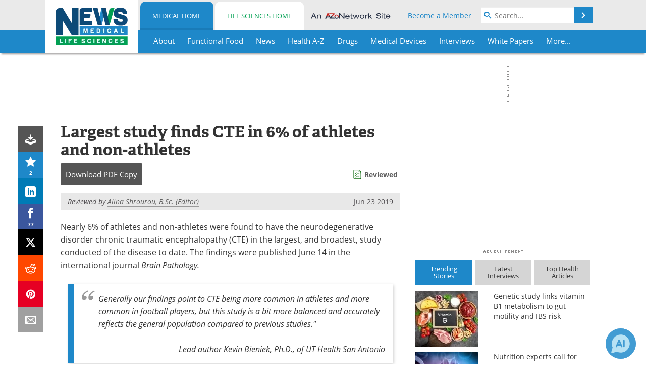

--- FILE ---
content_type: text/html; charset=utf-8
request_url: https://www.news-medical.net/news/20190623/Largest-study-finds-CTE-in-625-of-athletes-and-non-athletes.aspx?fbclid=IwAR0D5vPUuyQCc5HlOKwfOer7NW7nUP4wHcRkll8PaYNvVZn53HGi6Fw7cWM
body_size: 44939
content:


<!DOCTYPE html>
<html lang="en" itemscope itemtype="http://schema.org/NewsArticle">
<head>
<link rel="preconnect" href="https://use.typekit.net" />
<link rel="preconnect" href="https://p.typekit.net" />
<link rel="preconnect" href="https://cdn-ukwest.onetrust.com" />
<link rel="preconnect" href="https://securepubads.g.doubleclick.net" />
<link rel="preconnect" href="https://pagead2.googlesyndication.com" />
<link rel="preconnect" href="https://www.googletagmanager.com" />
<link rel="preconnect" href="https://js.trendmd.com" /><meta charset="utf-8" /><meta http-equiv="X-UA-Compatible" content="IE=edge" /><meta name="viewport" content="width=device-width, initial-scale=1, minimum-scale=1" /><title>
	Largest study finds CTE in 6% of athletes and non-athletes
</title>
<link rel="canonical" href="https://www.news-medical.net/news/20190623/Largest-study-finds-CTE-in-625-of-athletes-and-non-athletes.aspx" />
<link itemprop="mainEntityOfPage" href="https://www.news-medical.net/news/20190623/Largest-study-finds-CTE-in-625-of-athletes-and-non-athletes.aspx" />
<meta itemprop="description" content="Nearly 6% of athletes and non-athletes were found to have the neurodegenerative disorder chronic traumatic encephalopathy in the largest, and broadest, study conducted of the disease to date." />
<meta itemprop="datePublished" content="2019-06-23T13:10:00-04:00" />
<meta itemprop="dateModified" content="2019-06-23T13:10:00-04:00" />
<meta name="twitter:card" content="summary_large_image" />
<meta name="twitter:site" content="@NewsMedical" />
<meta name="twitter:title" content="Largest study finds CTE in 6% of athletes and non-athletes" />
<meta name="twitter:description" content="Nearly 6% of athletes and non-athletes were found to have the neurodegenerative disorder chronic traumatic encephalopathy in the largest, and broadest, study conducted of the disease to date." />
<meta name="twitter:image:src" content="https://www.news-medical.net/image-handler/picture/2014/7/Pathology-620x480.jpg" />
<meta property="og:title" content="Largest study finds CTE in 6% of athletes and non-athletes" />
<meta property="og:type" content="article" />
<meta property="og:image" content="https://www.news-medical.net/image-handler/picture/2014/7/Pathology-620x480.jpg" />
<meta property="og:url" content="https://www.news-medical.net/news/20190623/Largest-study-finds-CTE-in-625-of-athletes-and-non-athletes.aspx" />
<meta property="og:description" content="Nearly 6% of athletes and non-athletes were found to have the neurodegenerative disorder chronic traumatic encephalopathy in the largest, and broadest, study conducted of the disease to date." />
<meta property="og:site_name" content="News-Medical" />
<meta property="article:published_time" content="2019-06-23T13:10:00-04:00" />
<meta property="article:modified_time" content="2019-06-23T13:10:00-04:00" />
<meta property="article:section" content="Medical News" />
<meta property="fb:app_id" content="191532917554431" />
<meta itemprop="isAccessibleForFree" content="false" />
<meta name="referrer" content="unsafe-url" /><meta name="robots" content="max-snippet:-1, max-image-preview:large, max-video-preview:-1" />
    <script type="text/javascript">
        window.g_siteSection = 'medical';
        window.g_hasSiteSections = true;
        window.g_cmpKind = 2;
        window.g_isIabTcfInUse = false;
        window.g_isIabGppInUse = false;
        window.bStrictCookies = undefined;
        window.g_cookiePolicyStatus = undefined;
        window.g_noAdSense = false;
        window.g_havePublishable = true;
        window.g_enableAnalytics = true;
        window.bRecordClientView = true;
        window.g_fetchPromotedItem = true;
        window.g_contentEmbedPromotedItemEligible = true;
        window.g_analyticsContentType = 'Medical e-News Item';
        window.g_endemicId = '7947';
        window.g_tapNativeId = '111755';
        window.g_pageLoadStartOn = new Date();
        window._azoStartScripts = [];
        window.$ = function(fn) {
            if (typeof fn === 'function') { _azoStartScripts.push(fn); }
        };


    </script>

    <link rel="icon" href="/favicon-16x16.png" type="image/png" sizes="16x16" /><link rel="icon" href="/favicon-32x32.png" type="image/png" sizes="32x32" /><link rel="icon" href="/favicon-96x96.png" type="image/png" sizes="96x96" /><link type="application/rss+xml" rel="alternate" title="Largest study finds CTE in 6% of athletes and non-athletes (RSS)" href="/news/feed/20190623/Largest-study-finds-CTE-in-625-of-athletes-and-non-athletes.aspx?format=ATOM" /><link type="application/rss+xml" rel="alternate" title="Largest study finds CTE in 6% of athletes and non-athletes (ATOM)" href="/news/feed/20190623/Largest-study-finds-CTE-in-625-of-athletes-and-non-athletes.aspx?format=ATOM" /><link rel="start" title="The Medical News" href="/" /><link type="application/rss+xml" rel="alternate" title="The Medical News (RSS)" href="https://www.news-medical.net/syndication.axd?format=rss" /><link type="application/atom+xml" rel="alternate" title="The Medical News (ATOM)" href="https://www.news-medical.net/syndication.axd?format=atom" /><meta http-equiv="content-type" content="text/html; charset=utf-8" />
<script>
  window.googleAnalyticsConfig = {
    'gaCode': 'G-ZD4LNWPK1L',
    'cookieDomain': 'news-medical.net'
  };
</script>

<script>
  window.zohoPageSenseConfig = {
    'id': '6f0275cb21084d91a66683b3f95c00ea'
  };
</script>
<meta name="msvalidate.01" content="F19F0E4C53AF972CB554F2D6E02D6A95" />
<meta name="google-site-verification" content="O9YdVHPdPV4LcXLbPolbgWNCkqMfLIvjbuO_NGer4hk" />
<meta name="y_key" content="3022e9ac41851d3d" />

<link type="text/css" rel="stylesheet" href="https://www.news-medical.net/bundles/css/desktop/base?v=8WGNltceva1LY80FWywPfGTS67ogBu3xmsd2cZ44fIc1" />
<link rel="stylesheet" href="https://use.typekit.net/iio3fgy.css" media="print" onload="this.media='all'; this.onload=null;">

    <script type="text/javascript">
        //<![CDATA[
        window.sSiteRoot = '/';
        window.isMobileWebsite = false;
        window.isMobileProSupplier = false;
        var g_azopgtg = ['5f4a4c','6a4751434e42464e59580b6f42584e4a584e','69594a4245','684a594f424447444c52','68435944454248','6f4e464e455f424a','6f4e455f42585f5952','6e45484e5b434a47445b4a5f4352','6d594e5a5e4e454852','6c4e454e5f4248','664e4f424842454e','654e5e59444f4e4c4e454e594a5f425d4e0b6f42584e4a584e58','654e5e59444f4e4c4e454e594a5f425d4e0b6f425844594f4e59','654e5e594447444c52','655e595842454c','7b4a5f434447444c52','5b63','7b5e494742480b634e4a475f43','794e584e4a594843','7f4e45454258','7f594a5e464a'];
        //]]>
    </script>

    
    <script type="text/javascript">

        window.dataLayer = window.dataLayer || [];
        function gtag() { dataLayer.push(arguments); }

        
        
            gtag('consent', 'default', {
                'ad_storage': 'denied',
                'analytics_storage': 'denied',
                'functionality_storage': 'denied',
                'personalization_storage': 'denied',
                'security_storage': 'granted',
                'ad_user_data': 'denied',
                'ad_personalization': 'denied'
            });
        

        function initAnalytics() {

            var config = window.googleAnalyticsConfig;
            if (config) {

                var gtagConfig = {
                    'anonymize_ip': true,
                    'cookie_domain': config.cookieDomain
                };

                if (window.g_analyticsContentType) {
                    gtagConfig['content_group'] = window.g_analyticsContentType;
                }

                

                var a = document.createElement('script');
                a.type = 'text/javascript';
                a.async = true;
                a.src = 'https://www.googletagmanager.com/gtag/js?id=' + config.gaCode;
                var s = document.getElementsByTagName('script')[0];
                s.parentNode.insertBefore(a, s);

                window.dataLayer = window.dataLayer || [];
                window.gtag = function () { dataLayer.push(arguments); };

                window.gtag('js', new Date());
                window.gtag('config', config.gaCode, gtagConfig);
            }

        }

        
            function initPlausible() {

                
                if (!window.googleAnalyticsConfig) {
                    return;
                }

                var plausibleDomain = 'news-medical.net';

                window.plausible = window.plausible || function () {(window.plausible.q = window.plausible.q || []).push(arguments)};

                var a = document.createElement('script');
                a.type = 'text/javascript';
                a.defer = true;
                a.setAttribute('data-domain', plausibleDomain);
                
                a.src = 'https://plausible.io/js/script.manual.js';
                var s = document.getElementsByTagName('script')[0];
                s.parentNode.insertBefore(a, s);

                $(function () {
                    Azom.recordPlausiblePageview();
                });
            }
        

    </script>

    
    

<script type="text/javascript">
    //<![CDATA[
    window.g_bSuppressSideSponsor = true;
    window.g_Have160Tower = false;
    window.g_Have300Tower = false;
    window.iScreenWidth = 0; // 0 = normal, 1 = wider, 2 = widest
    window.g_windowWidth = 0;
    window.g_towerPromoSpotRightPos = 0;
    
    g_windowWidth =
            window.innerWidth ||
            (!document.documentElement ? 0 : document.documentElement.clientWidth) ||
            (!document.body ? 0 : document.body.clientWidth) ||
            (!document.body ? 0 : document.body.offsetWidth);
    //var screenWidthCss = "";
    if (!g_bSuppressSideSponsor) {
        
        if (g_Have300Tower && g_windowWidth >= 1450) {
            iScreenWidth = 2; //screenWidthCss = "widest-screen-for-right-block";
            g_towerPromoSpotRightPos = ((g_windowWidth - 1100) / 2) - 300 - 20;
        } else if (g_Have160Tower && g_windowWidth >= 1310) {
            iScreenWidth = 1; //screenWidthCss = "wide-screen-for-right-block";
            g_towerPromoSpotRightPos = ((g_windowWidth - 1100) / 2) - 160 - 20;
        }
    }

    window.g_haveDesktopLeaderboardWidth = window.matchMedia("(min-width: 750px)").matches;
    window.g_haveSidebarWidth = window.matchMedia("(min-width: 992px)").matches;

    
    window.g_canShowAdSense = window.g_noAdSense === false && (g_haveSidebarWidth || window.g_havePublishable);
    

    
    window.g_displayableSlots = {
        desktopLeaderboard: g_haveDesktopLeaderboardWidth,
        desktopSquares: g_haveSidebarWidth,
        mobileTopLeaderboard: !g_haveDesktopLeaderboardWidth,
        mobileBottomLeaderboard: !g_haveDesktopLeaderboardWidth,
        mobileMiddleMrec: !g_haveSidebarWidth,
        mobileBottomMrec: !g_haveSidebarWidth,
        csi590x80: g_haveDesktopLeaderboardWidth,
        csi300x370: g_haveSidebarWidth
    };


    //]]>
</script>


<script type="application/ld+json">
{
  "@context": "http://schema.org",
  "@type": "Organization",
  "name": "News-Medical",
  "url": "https://www.news-medical.net/",
  "logo": "https://www.news-medical.net/themes/Standard/images/full_site_logo.png",
  "sameAs": [
     "https://www.facebook.com/NewsMedical",
     "https://twitter.com/NewsMedical"
  ]
}
</script>

<script type="application/ld+json">
{
  "@context": "http://schema.org",
  "@type": "WebSite",
  "name": "News-Medical",
  "url": "https://www.news-medical.net/",
  "potentialAction": {
     "@type": "SearchAction",
     "target": "https://www.news-medical.net/medical/search?q={search_term_string}",
     "query-input": "required name=search_term_string"
  }
}
</script>
<meta name="description" content="Nearly 6% of athletes and non-athletes were found to have the neurodegenerative disorder chronic traumatic encephalopathy in the largest, and broadest, study conducted of the disease to date." /><meta name="keywords" content="Brain, Chronic, Encephalopathy, Neurodegenerative Diseases, Neurodegenerative Disorder, Pathology, pH, Research" /></head>

<body class="site-body sharebox-pending-init site-section-medical active-menu-medical promo-item-pending with-tmdrw">

    


    <script type="text/javascript">

        
        var googletag = googletag || {};
        googletag.cmd = googletag.cmd || [];

        window.g_areSiteAdsInitialized = false;
        window.g_displayAdsToRender = [];

        function pushDisplayAd(fn) {
            if (window.g_areSiteAdsInitialized) {
                googletag.cmd.push(fn);
            } else {
                window.g_displayAdsToRender.push(fn);
            }
        }

    </script>

    

        <script type="text/javascript">
            window.g_ear = true;
        </script>
        
            <script async="async" src="https://securepubads.g.doubleclick.net/tag/js/gpt.js"></script>
            
                <script async="async" src="/js/prebid10.8.0.js"></script>
                <script type="text/javascript">
                    window.g_enablePrebid = true;
                    window.g_enableLasso = true;
                    window.g_enableDoceree = true;
                    window.g_enablePulsePoint = true;
                    window.g_enableTheTradeDesk = true;
                </script>
                
                    
                    
                    <script type="text/javascript">
                        window.g_docereeScriptFetchStartAt = window.performance.now();

                        try {
                            fetch('https://servedbydoceree.doceree.com/resources/p/doc_ad/23/280/dc.js', { priority: 'low' })
                                .then(response => response.text())
                                .then(script => {
                                    window.g_docereeScriptContents = script;
                                    window.g_docereeScriptFetchCompletedAt = window.performance.now();
                                    $(function () {
                                        Azom.processDocereeScript();
                                    });
                                })
                                .catch(function (error) {
                                    
                                    window.g_docereeScriptFetchErrorDetails = error;
                                    window.g_docereeScriptFetchErrorAt = window.performance.now();
                                    
                                    $(function () {
                                        Azom.processDocereeScript();
                                    });
                                });
                        } catch (error) {
                            window.g_docereeScriptFetchErrorDetails = error;
                            window.g_docereeScriptFetchErrorAt = window.performance.now();
                            
                            $(function () {
                                Azom.processDocereeScript();
                            });
                        }
                    </script>
                
            <script type="text/javascript">
                

                
                var g_dfpSlots = [];

                
                    if (g_displayableSlots.desktopLeaderboard) {
                        g_dfpSlots.push({ps: [728, 90], szs: [728, 90], aduid: '/1005779/News-Medical728x90Top', noasaduid: '/1005779/News-Medical728x90Top_NoAS', eid: 'div-gpt-top-leaderboard', sced: false, refresh: true });
                    }
                
                    
                    if (g_displayableSlots.desktopSquares) {
                        g_dfpSlots.push({ps: [300, 250], szs: [[300, 600], [160, 600], [300, 250]], aduid: '/1005779/NewsMedicalSquares', noasaduid: '/1005779/NewsMedicalSquares_NoAS', eid: 'div-gpt-mrec', sced: false, refresh: true });
                    }
                
                    if (g_displayableSlots.mobileTopLeaderboard) {
                        
                        var g_adTop320Available = g_windowWidth >= 320;
                        var g_adTopSizes = g_adTop320Available ? ([[320, 50], [300, 50]]) : ([300, 50]);
                        
                        if (!g_adTop320Available) {
                            $(function() {
                                $('#div-gpt-mobile-top-leaderboard').closest('.mobile-promo-wrap').removeClass("mobile-promo-leaderboard-320").addClass("mobile-promo-leaderboard-300");
                            });
                        }
                        g_dfpSlots.push({ps: (g_adTop320Available ? [320, 50] : [300, 50]), szs: g_adTopSizes, aduid: '/1005779/Mobile320x50Top', noasaduid: '/1005779/Mobile320x50Top_NoAS', eid: 'div-gpt-mobile-top-leaderboard', sced: false, refresh: true });
                    }
                
                    if (g_displayableSlots.mobileMiddleMrec) {
                        g_dfpSlots.push({ps: [300, 250], szs: [300, 250], aduid: '/1005779/MobileMREC3MID', noasaduid: '/1005779/MobileMREC3MID_NoAS', eid: 'div-gpt-mobile-middle-mrec', sced: true });
                    }
                
                    if (g_displayableSlots.mobileBottomLeaderboard) {
                        
                        var g_adBottom320Available = g_windowWidth >= 320;
                        var g_adBottomSizes = g_adBottom320Available ? ([[320, 50], [300, 50]]) : ([300, 50]);
                        
                        if (!g_adBottom320Available) {
                            $(function() {
                                $('#div-gpt-mobile-bottom-leaderboard').closest('.mobile-promo-wrap').removeClass("mobile-promo-leaderboard-320").addClass("mobile-promo-leaderboard-300");
                            });
                        }
                        g_dfpSlots.push({ps: (g_adBottom320Available ? [320, 50] : [300, 50]), szs: g_adBottomSizes, aduid: '/1005779/Mobile320x50Bottom', noasaduid: '/1005779/Mobile320x50Bottom_NoAS', eid: 'div-gpt-mobile-bottom-leaderboard', sced: true, refresh: true });
                    }
                

            </script>
        

        <script type='text/javascript'>
        //<![CDATA[
            window._requestedAdSlots = [];
            window._receivedAdSlots = [];
            window._renderedAdSlots = [];

            var g_dfpTargeting = [
                { k: "site", v: "nm" },
        { k: "excldcmpgn", v: ["2924","2925","2926","2927","2928","2929","2930","2931","2932","2933","2934","2935"] }
            ];

            function initSiteAds() {
                

                
                

                
                if (!window.g_canShowAdSense) {
                    for (var s = 0; s < g_dfpSlots.length; s++) {
                        var slot = g_dfpSlots[s];
                        if (slot.noasaduid && slot.aduid !== slot.noasaduid) {
                            slot.aduid = slot.noasaduid;
                            
                        }
                    }
                }

                
                    if (window.g_enablePrebid) {
                        Azom.preInitPrebid();
                    }
                

                
                g_dfpTargeting.push({ k: "hostname", v: window.location.hostname });

                if (!window.g_isTargetingEnabled) {
                    g_dfpTargeting.push({ k: "npa", v: "yes" });
                }

                
                googletag.cmd.push(function () {

                    for (var s = 0; s < g_dfpSlots.length; s++) {
                        var slot = g_dfpSlots[s];
                    
                        if (slot.oop) {
                            slot.slotObj = googletag.defineOutOfPageSlot(slot.aduid, slot.eid).addService(googletag.pubads());
                        } else {
                            slot.slotObj = googletag.defineSlot(slot.aduid, slot.szs, slot.eid).addService(googletag.pubads());
                            if (slot.sced) {
                                slot.slotObj.setCollapseEmptyDiv(true);
                            }
                        }
                    }


                    if (g_dfpTargeting.length) {
                        for (var t = 0; t < g_dfpTargeting.length; t++) {
                            googletag.pubads().setTargeting(g_dfpTargeting[t].k, g_dfpTargeting[t].v);
                        }
                    }

                    
                    
                        (function(){for(var d=function(a){for(var b="",c=0;c<a.length /2;c++)b+=String.fromCharCode(parseInt(a.substr(2*c,2),16)^43);return b},a=[],b=0;b<g_azopgtg.length;b++)a.push(d(g_azopgtg[b]));googletag.pubads().setTargeting(a[0],a.splice(1))})();
                    
                    
                    if (!window.g_isIabTcfInUse && !g_isIabGppInUse && !window.g_isTargetingEnabled) {
                        
                        googletag.pubads().setPrivacySettings({
                            'restrictDataProcessing': true,
                            'nonPersonalizedAds': true
                        });
                    }
                    
                    googletag.pubads().addEventListener('slotRequested', function (e) { if (typeof Azom === 'undefined') { _requestedAdSlots.push(e); } else { Azom.onAdSlotRequested(e); } });
                    googletag.pubads().addEventListener('slotResponseReceived', function (e) { if (typeof Azom === 'undefined') { _receivedAdSlots.push(e); } else { Azom.onAdSlotResponseReceived(e); } });
                    googletag.pubads().addEventListener('slotRenderEnded', function (e) { if (typeof Azom === 'undefined') { _renderedAdSlots.push(e); } else { Azom.onAdSlotRendered(e); } });

                    

                    
                    googletag.pubads().enableLazyLoad({
                    
                        fetchMarginPercent: -1,
                    
                        renderMarginPercent: 100,
                    
                        mobileScaling: window.g_ear ? 1.5 : 1.1  
                    });

                    
                    if (googletag.pubads().getSlots().length < 1) {
                        Azom.onNoAdSlotsForPage();
                    } else if (window.g_haveSidebarWidth) {
                        Azom.onDesktopOnlyAdSlots();
                    }

                    
                    
                        googletag.pubads().enableSingleRequest();
                    
                    googletag.enableServices();

                });

                ////////////////

                if (typeof g_displayAdsToRender !== 'undefined' && g_displayAdsToRender.length) {

                    
                    while (g_displayAdsToRender.length) {

                        

                        
                        var item = g_displayAdsToRender.shift();

                        googletag.cmd.push(item);

                        
                        item = null;
                    }
                }

                ////////////////

                window.g_areSiteAdsInitialized = true;

                
                    if (window.g_enablePrebid) {
                        Azom.prebidInitReady = true;
                        Azom.initPrebid();
                    }
                

            }

        //]]>
        </script>
    

    <script type="text/javascript">

        window.g_azoReadCookie = function (name) {
            var nameEQ = name + "=";
            var ca = document.cookie.split(';');
            for (var i = 0; i < ca.length; i++) {
                var c = ca[i];
                while (c.charAt(0) == ' ') c = c.substring(1, c.length);
                if (c.indexOf(nameEQ) == 0) return c.substring(nameEQ.length, c.length);
            }
            return null;
        };

        

            window.g_isAimLoaded = false;
            
            window.g_loadAim = function() {
                if (window.g_isAimLoaded) {
                    return;
                }

                window.g_aimAddedAt = window.performance.now();
                window.g_pendingAimResponse = true;
                window.g_isAimLoaded = true;

                window.aimDataLayer = window.aimDataLayer || [];
                window.aimTag = function() { aimDataLayer.push(arguments); };

                (function() {
                    var elem = document.createElement('script');
                    elem.src = 'https://aim-tag.hcn.health/js/client.js?dl=aimDataLayer';
                    elem.async = true;
                    elem.type = "text/javascript";
                    elem.onerror = function() {
                        $(function() {
                            Azom.processAimSignal({ message: "script load error" }, null);
                        });
                    };
                    var scpt = document.getElementsByTagName('script')[0];
                    scpt.parentNode.insertBefore(elem, scpt);
                })();

                var AIM_KEY = '3425edeb-ef06-4978-b057-aa54ce372603';

                aimTag(AIM_KEY, 'session', function(session) {
                    window.aim_session_id = session.id;
                });
                aimTag(AIM_KEY, 'pageview');
                aimTag(AIM_KEY, 'signal', function(err, success) {
                    $(function() {
                        Azom.processAimSignal(err, success);
                    });
                });
            };

            
            (function() {
                var haveGroups = false;
                var canLoadAim = false;
                var consentCookie = g_azoReadCookie('OptanonConsent');
                if (consentCookie) {
                    var consentGroups = consentCookie.split('&').find(function(i) { return i.startsWith('groups='); });
                    haveGroups = !!consentGroups;
                    if (haveGroups) {
                        consentGroups = decodeURIComponent(consentGroups);
                        canLoadAim = consentGroups.includes('C0004:1');
                    }
                }

                
                if (!canLoadAim && !haveGroups) {
                    var visitorCountry = g_azoReadCookie('azocountry');
                    canLoadAim = visitorCountry && visitorCountry === 'US';
                }

                

                if (canLoadAim) {
                    g_loadAim();
                }
            })();

        

        
            function updateGoogleConsentModeUserPreferences() {

                var cp = typeof BlogEngine === 'object' ? BlogEngine.getVisitorCookieAndPrivacyPreferences() : null;

                var performance = (cp ? cp.performance : window.g_isPerformanceEnabled) ? true : false;
                var functional = (cp ? cp.functional : window.g_isFunctionalEnabled) ? true : false;
                var targeting = (cp ? cp.targeting : window.g_isTargetingEnabled) ? true : false;

                

                gtag('consent', 'update', {
                    'ad_storage': targeting ? 'granted' : 'denied',
                    'analytics_storage': performance ? 'granted' : 'denied',
                    'functionality_storage': functional ? 'granted' : 'denied',
                    'personalization_storage': targeting ? 'granted' : 'denied',
                    'security_storage': 'granted',
                    'ad_user_data': targeting ? 'granted' : 'denied',
                    'ad_personalization': targeting ? 'granted' : 'denied'
                });
            }
        

        function canRunPerformanceAnalytics() {
            
            if ((window.g_enableAnalytics && !g_azoReadCookie('isstffvstr')) || g_azoReadCookie('analytics-on')) {
                return true;
            } else {
                return false;
            }
        }

        if (canRunPerformanceAnalytics() && typeof initPlausible === 'function') {
            initPlausible();
        }

        
        window.g_hasActionsOnConsentsAvailableRun = false;

        function actionsOnConsentsAvailable() {

            if (window.g_hasActionsOnConsentsAvailableRun) {
                return;
            }

            window.g_hasActionsOnConsentsAvailableRun = true;

            var cp = '';

            if (window.g_cmpKind === 2) { 

                cp =
                    (OnetrustActiveGroups.includes('C0002') ? '1' : '0') +  
                    (OnetrustActiveGroups.includes('C0003') ? '1' : '0') +  
                    (OnetrustActiveGroups.includes('C0004') ? '1' : '0');   

            } else {
                cp = g_azoReadCookie('cookiepolicy');
            }

            if (cp && cp.length !== 3) {
                cp = null;
            }

            
            var isCookieBarShown = cp ? false : !!g_azoReadCookie('cookiebarshown');

            var currentCookieNoticeBarStatus = 0;

            function configureCookieNoticeBar() {

                
                if (window.g_cmpKind !== 1) {
                    return;
                }

                
                if (cp) {
                    return;
                }

                var showFullBar = typeof bStrictCookies === 'boolean' && bStrictCookies;
                var newCookieNoticeBarStatus = showFullBar ? 2 : 1;

                

                if (currentCookieNoticeBarStatus === newCookieNoticeBarStatus) {
                    
                    return;
                }

                
                try {
                    var root = document.getElementsByTagName('html')[0];
                    
                    if (root && root.classList) {

                        root.classList.toggle('show-cookie-bar', true);
                        root.classList.toggle('show-cookie-bar-standard', !showFullBar);
                        root.classList.toggle('show-cookie-bar-full', showFullBar);

                        currentCookieNoticeBarStatus = newCookieNoticeBarStatus;
                    }
                } catch (e) {
                    
                }
            }

            var areCookieCategoriesSet = false;

            function evaluateCookiePolicyStatus() {

                if (areCookieCategoriesSet) {
                    return;
                }

                var canSetCookieCategories = false;

                if (window.g_cmpKind !== 1) { 
                    canSetCookieCategories = true;
                } else {

                    
                    canSetCookieCategories =
                        g_cookiePolicyStatus === 1 ||
                        g_cookiePolicyStatus === 2 ||
                        (g_cookiePolicyStatus === 3 && typeof bStrictCookies === 'boolean');

                }

                if (canSetCookieCategories) {

                    if (window.g_cmpKind !== 1) { 
                        window.g_isTargetingEnabled = cp[2] === '1';
                        window.g_isPerformanceEnabled = cp[0] === '1';
                        window.g_isFunctionalEnabled = cp[1] === '1';
                    } else {

                        
                        window.g_isTargetingEnabled =
                            (cp && cp[2] === '1') ||
                            (!bStrictCookies && !cp && isCookieBarShown);

                        window.g_isPerformanceEnabled =
                            (cp && cp[0] === '1') ||
                            (!bStrictCookies && !cp && isCookieBarShown);

                        window.g_isFunctionalEnabled =
                            (cp && cp[1] === '1') ||
                            (!bStrictCookies && !cp && isCookieBarShown);

                    }

                    areCookieCategoriesSet = true;

                    

                    
                        updateGoogleConsentModeUserPreferences();
                    

                    

                    
                    if (canRunPerformanceAnalytics()) {
                        initAnalytics();
                    }

                    
                    if (typeof initSiteAds === 'function') {
                        initSiteAds();
                    }

                    $(function() {

                        
                        BlogEngine.incrementTopicUpdateNotificationPageCounter();
                        
                        BlogEngine.loadConsentDependentScripts();

                        
                        if (bRecordClientView && typeof contentViewData !== 'undefined') {
                            
                            Azom.recordClientView();
                        } else {
                            
                        }

                        
                        Azom.loadAdSenseAds();

                        
                            window.g_trendMdJournalId = '87497';
                            Azom.loadTrendMd();
                        

                        
                        Azom.checkInboundDetails();
                    });
                }
            }

            function evaluateGeoLocation(location) {

                

                var country = '';
                var region = '';

                if (window.g_cmpKind === 2) {
                    var otLocationData = OneTrust.getGeolocationData();
                    country = !otLocationData ? '' : (otLocationData.country || '').toString().toUpperCase();
                    region = !otLocationData ? '' : (otLocationData.state || '').toString().toUpperCase();
                } else if (location) {
                    country = (location.country || '').toString().toUpperCase();
                    region = (location.region || '').toString().toUpperCase();
                } else {
                    country = (g_azoReadCookie('azocountry') || '').toString();
                }


                if (typeof country === 'string' && country.length === 2) {

                    window.g_countryCode = country.toUpperCase();
                    window.g_regionCode = region.toUpperCase();

                    
                    if (window.g_countryCode === 'GB' && window.g_canShowAdSense) {
                        window.g_canShowAdSense = false;
                    }

                    window.bStrictCookies = window.g_countryCode === 'DE';

                    

                    if (window.g_cmpKind === 1) { 

                        $(function () {
                            Azom.createCookie("azocountry", country, 0);
                            BlogEngine.initCookieNoticeBar();
                        });

                    }

                }

                
                configureCookieNoticeBar();

                
                evaluateCookiePolicyStatus();

            }

            function onGetCountryProblem() {
                

                
                window.bStrictCookies = true;

                evaluateCookiePolicyStatus();
            }

            function lookupCountryIfNeeded() {

                if (window.g_cmpKind !== 1) { 
                    return;
                }

                if (window.g_countryCode) {
                    
                }
                if (!window.g_countryCode) {
                    
                    if (typeof fetch === 'undefined') {
                        
                        onGetCountryProblem();
                    } else {
                        fetch('/cdn-cgi/trace')
                            .then(function (resp) { return resp.text(); })
                            .then(function (data) {
                                var foundCountry = false;
                                if (!data || typeof data !== 'string') {
                                    
                                } else {
                                    var match = data.match(/\bloc=([a-z]{2})/i);
                                    if (!match || !match.length || match.length < 2) {
                                        
                                    } else {
                                        foundCountry = true;
                                        evaluateGeoLocation({ country: match[1], region: null });
                                        
                                    }
                                }

                                if (!foundCountry) {
                                    onGetCountryProblem();
                                }
                            })
                            .catch(function (error) {
                                
                                onGetCountryProblem();
                            });
                    }
                }
            }

            /////////////////

            

            if (window.g_cmpKind === 1) {

                if (cp) {
                    window.g_cookiePolicyStatus = 1;
                } else if (!isCookieBarShown) {
                    window.g_cookiePolicyStatus = 2;
                } else {
                    window.g_cookiePolicyStatus = 3;
                }

                
            }

            evaluateGeoLocation(null);

            lookupCountryIfNeeded();

        } 

    </script>

    

        <script>
            
        </script>

        <script>
            
        </script>

        
        <script src="https://cdn-ukwest.onetrust.com/scripttemplates/otSDKStub.js" async type="text/javascript" charset="UTF-8" data-domain-script="f362e18d-20d8-4df3-ba3d-631ebffb71e2" ></script>
        <script type="text/javascript">
            window.g_isOneTrustAvailable = false;
            window.g_areInitialOneTrustConsentsAvailable = false;
            window.g_oneTrustRequireBannerInteraction = false;
            function OptanonWrapper() {
                if (!window.g_isOneTrustAvailable) {
                    window.g_isOneTrustAvailable = true;

                    if (typeof window.__tcfapi === 'function') {
                        window.g_isIabTcfInUse = true;
                        
                    }

                    if (typeof window.__gpp === 'function') {
                        window.g_isIabGppInUse = true;
                    }

                    
                }
                

                if (window.g_areInitialOneTrustConsentsAvailable) {
                    $(function () {
                        BlogEngine.onOneTrustConsentsUpdated();
                    });
                } else {

                    $(function () {
                        var isBoxClosed = !!Azom.readCookie('OptanonAlertBoxClosed');
                        if (!window.g_areInitialOneTrustConsentsAvailable) {

                            
                            var isBannerOverlayVisible = $('.ot-fade-in').is(':visible');
                            var areConsentsAvailableForProcessing = !isBannerOverlayVisible || isBoxClosed;
                            if (!areConsentsAvailableForProcessing) {
                                window.g_oneTrustRequireBannerInteraction = true;
                            } else {
                                window.g_areInitialOneTrustConsentsAvailable = true;
                                
                                window.setTimeout(actionsOnConsentsAvailable, 1);
                            }
                        }
                    });

                }
            }
        </script>
        

    

    

    



    

    <div id="body-wrap">

        <div id="wide-screen-container">

            <div class="page-wrap">


                <div class="container main-content-left">
                    <form method="post" action="/news/20190623/Largest-study-finds-CTE-in-625-of-athletes-and-non-athletes.aspx?fbclid=IwAR0D5vPUuyQCc5HlOKwfOer7NW7nUP4wHcRkll8PaYNvVZn53HGi6Fw7cWM" id="aspnetForm">
<div class="aspNetHidden">
<input type="hidden" name="__VIEWSTATE" id="__VIEWSTATE" value="VXubTqrYCkRPOzz1VJc0p+jkfM7cAxrK2Tg+MZMVawUqTsLmkiXo9/dY5zcUD/Zsuqh0zYOVHHTA9SWtFMfdfq5afYSWRpeiQSfXATjwLudjwM6sRSXvwuuYY3lp5hQb+1upD7t8GL+vKa27d3VUndFev9cUqf73+KXujEbpD8GIbNGJwYUDwSN0gDsYNs6QT4PbQwbU5wNYMoJz4tQ+4YYWX/rDjzhNDaKM68PhAMB1/oV77JTCERBso40cU+ZOACF+qDHPMDI1zn6d2spjT4NYq8rMvaVc2nyFRhKo/xvzrQ38eRww9tuTjDDcFYQGpXzYtN+PdjFqvtRx09xxflA9mG6PbiCc9nnEuNwdbeCvB14QflskS0JJpo6N7UaQ7g6pTnSw3C1a2JFHJi7KzBk2y1lALl+gdFiAVpoSnQmrHXpFe56DI0nkfC6q0mEUXn8bwyNEc2otMKO3npAxxwFf/3EUfrqvxw7xDKuq6jr//PG5v4G25wg7bT6vaFwXqnmxrBcYCVHyTbKVhSOAD5JgveM9WtizOnHwySgenW+90vaJTegMhk1Ry4nsW0XVD2HlFMYZsCVhpfSWwcpPHqylLqIcdA/JlkZRxY+7FOM6MV562Dku3ZRbDEH4EujW5zyLuizfZ4ZrxtTUfkvrDPrwUGz4FXg66J6chA3dMhQFxrj6qmbpNt9byRKa1VDhM1mWyZ25jW/4QKoDLCxgxsWDRiv/mSR2fCF2SZNj3B4Dd/KStsJptuYfpBx9qkYvmeCasDJYSScuRQtlVdpnuXAwHEJxtY6pyyQerVlY5vmyi0fLN4T/[base64]/pqde3nQiMTJuZm+ZkCv331uHOdZ8lUIN+7wnwTtf+aRGN6mbmipukFlfvB2Z8UGCjFIRI06vn0T5z316n5zPYo59US1RpgOS5CrPKQ8RpRP1D16LnX+HsRwNTl5VCcWeWTknKprulzyAiJ0/4Z2rbQXeuNs2fUrjAVtmRMwNqRdBICuFGy3IGwchgTBqhPBgIv1F6ey6u/Fw6bpN+YAAVsH1RF1s5tS8pSXCAGXGxxMFyVa4fWqWKbnoaAbXvCVFdcGnV2JhHdxWrI/1SdAG2DBAgcaXsHOPveA4jYqipdFCs7aTetbKRy11TBG52UD6fxPGucXHndZ3tYc5t3SuQqBbmoyWPpeAOMFJw+JQICmiGwJRQm6apVIXKEAltJ57z5ZCNC86wiS3KHHIoTvwBFfb+Er6B0YRRV3Efl7ZsbQcD5vom9u/7IQJepoPUtlya2hNsK9aoDualx8QNOc2qNnOwNHYHHlMv+zhQ/p+aarYmM+DXShYiawxW+l23f24LIegBTN7lOxIEuZg+u5T1V1V0ja6B7Iw22kwby93JYMLF2DrA+101IOoSj7mU1oPdPDyR373v7a2gOa7S7m/[base64]/ODNHMmsO58dfMSrmQUQADiGohmJl+19uQY708wDxwg9nnzmwwwlU3JP5S6OUuw7C/6ejw4eYuImpBVfvZQA7zQK/h/[base64]/MbZWaq1D+EeYEVkEQJtcDc3sTc2MKGez/Qk04ElngRc4KAum/Nes3ehv6j/n1KTMlXmei6ixtvD45Ukqh8ePBf+vjfJVAF9fXInZSAdFjV8sqM2Z01nFvBhefK0FWmsB8jf/vlEs8xZqUxVBsaf3QNziUPTiDAGOJlawFra5asOg41UgojUZ0bJUvjipmBR9eIzCP51q2iKZ1DP4vAZXwBhvgr3U/1AC9G3gixD8za+9bw2DayPZzMSgvrNbVuMFtD9FKSsSh6pIAYGfkVEbwYzYD5lMNGE+NnUD1afPYDoPUxOE4eF2/wmqAZrb+nebzAY0j4xiClAfxnhQGcEzzJ4DEFuaHUi99996XDHX7lxDppRrjQQdQIRfPMjkTNcgOuGN9OAj6sycpvdmtTEUipFqF+fyicUEmK9ICDILY3BXXzNQWuSFqx6W1eGWS7ArtMGVsGqgV53PubM1z2bMfk27bxpugnoWMMrXMBPoQrDap/ScmYl3N00b+7lyV6vQm+CCVQWz1Z+/Csw8YB7P84BycF7OLq/C+C41zVHO0Ek0gjEEuP1XsLH2c7e0BDrSHQj7XPRLH7acGPcsKVn7G/tnvtDTGNcSnpN8IehevKQD/gfnAbFB2cEtOhEk+/7hKAJNQTqQmgJIGW/toWHLpgilmbkiLcy2QWqy2rUV0Lm/pAvdZp6lBye/x+E1+Clf1rDeRFI4AylklLysP6o4NZBCIPJKchLNDcgkZ/926bUXFJHna1vqSImigOk+EaWTplAmlqvoK8B6SY5JWPVWRV2upc1TFeVHPicjAWJ4+aZHv4bMpGAeDiK9gkLFVEdf+/bDujynZu+HgxG0syDiEwDKWh+TUC65JIIysTJ9avoekrC2/HyZB+ERSaEWbMXbO/jOwkFON9HKo9A2E9iV6ahDevmO5lsg83OqIO2n9ANug9kTzDU941N/kLWNKPxl7mq/pJs14JE+I4RW6vBFu60h9pqS517sL1l9qN8mssbS3Di6tNOr7Aq75UzF2FhWPhmgFzqFHkgTH25+2pcXT4PdZqzDJsbrQFuQBKDsr/[base64]/8Wiog7JLVYoneLTcLNynKyszBg1lXzk4eD1KcGvmXZGKtn8TaBbiZSuL1m0JN5Hqipl/gQNebDh6LHwz5sP/Isn80WH/x1fCkb2AYEqVXTHf+h6/f7lfG4mtbIbmUt7BADAHWyxVscWoQJt3VSgepSVsEjOoTmiOqwhJjpXtMNUYfA3pjN786xKPaPl7xNtPkl8+Xw4+QtKTdaFJd/9IwhLf0SMUvMa2bD8wXreOw3jAjYgZjWc14LoYgYg1ZkLkN6mFUUT9uAur8+eTDElAafQEvtw+H+/EigHXoKmMDPANYk0AdHXa63e3MGt0aKTaDgOAhH9PKvGm/VY0TQq2WRfQijB5tfTtbw0O9bk1qxYfHQrf1j15J23I9coctGfQ3OGveK34qcx7LxoaZqbRU7WGOQrIq50hJJyfeZjV8tRh8g9IXFjV5u3uJuaOE835dyBSvTGmS8whck+Ffg6gZ0SWzNPB75pP/JRG5S19jKSpioesRmH1h3Wq9oACRs+geIdd9RztiPyyYezyoz5o4gRVwr0SnUj9Z/c4ezyR0kYCMJ2Y27rdJU5ZnGuE2ErW+UyddEIf0pG8Ru/J3rqd0ON/[base64]/j4tyuQOsioA5odCZWX/rRke2tSu3ZH4ULHHJwFZT+AeBz7NrEueDPpf3qD2A0ip4tntBckJnTQgmKqMyL/EL0EHDWcbeFrek3QwJUoPGX/ZwRPmA9RJiHK8gdi3YZZo71B+tai3JxF31+d7YRAO0z2twAZMRGMf78Rql0busPbPCBjn39t8PkKSIzwZc4UuxYXZ0q/czRv/0i7Wtl54vnLQCH9DBZgxfsbFKsN2vTNUq8qoYulGH1ZDzRon00Q/rY52Sd2uYkTM1e+dOp6uvOL/LtEAf1TXeGUp0VAPqQvAnpCoOM4ZKOLjEqlodV+hbNh54Zbnb/jB3Wf1nyQ8EsiVDM7g1j6BjpXvFsYCYekrwiKDUQczUCXuVpFMNE5mRPzdQLirp9M/DqCF1qKaPRjc75n4zVd3ATy/f79tngAvpNEvO72Bo2cyZtiAGihkblYWmFwP6kvwBmIVZzpXrinKcE/[base64]/TohCGIIrjjTVl57RA9xG43n/xCGbE886Z3wzf3Gsp8RfZVTg1uHZOrUhk362Gmhdi4oHl8yevtVJrf4EkEZHU3ooT/r2x+h0cZSfEd+3T+Odz1mxhlLEBnciLs0PDOh3fjWrA+1ZeH3El4eMhP9i0bX51k9St0WBBblGju5MOdIPYiLhuFpLFzVH+cQXKSqLWzDOc+t+NxpsblGKCMgJ1itqrqEvr/3NVgO1nqKpaeA2iXYU1fy3SRxBXTkdDVi0Oh5F1+6rNKek201DCepIPldpdKbGvXDNvc2O/b9KNrshpA1fx86PE8cOkrMtJ79hNSE2uoJAe/nu0gnbi1Pl7/nIKJ+YmqSCxO9is0jp6r+m3JqYsonHfl3qvmaac+YJNQbs6wYkzuiaj2ZITUObQpAF5FifqP7eG6CkKjAKL820k1s/OXm1Zo2SJ5hkyrHfM/xaCdSTWfcznEk3opJHV1pWx8omv7R2eTupx7M86ytWnKiQeGkjJtV0MZ2nW0LUx1a5Pkksa33RHLsd7iRELshd3X+GOU5bWXC55b3+G9N1EbllGKca9b6v/swTGStTldCYKviUFzevMbXmB5UB/Jz2vloLV9+EJYz+U/RB9rfhdW0ztoI9yxKEPNoISFtrHWeDCMlq8CvRlq+W0rIK0gTKH1v2jlrrUTmkVLi+dJJHYa/7wXoX++69KvW+WerptPXOK/ypybuVa78RI3nrwCFPwpDHF2eYEaAxS0vJEDt+E1pPRoK5lygsDqAQ2prawCGiXHksPst/0RYgOmewpqbNSACyiocfMXNRqxSQW+zN2fDs3MsTWeJ4KLyHehzfEEq9uuogJ/zL0iRXi/D5NUpcZq3qy3E9vCMZvvL830YKNEKKaQDchfSNVpL+I+v3IXinb1O9llYFGaOmiKCzm/uQk3aXUXmSsm7tY8JqwSMqYrZvbHmw19L8AYPelBEN89EkTOiRVjDo6nnuZCgaxTNatIEC4FEC5iMBFOjxdRK6nt8fWLcZD2XD9FY9Ja6u4wL/Ojdgl7lFGY4PieXR70A1BDZjuyd2pyXZr5GfXjMnZWpxGaWlTfNhi5sgAk6rrZMrX+2bkUFEonBYVQPSeWlIKV6WUE5jxo/TgddkVjLzI2XeWcNtS3SRVHtm4udJBz8W+qNTVkyKxJ7frhR719qJuq5PhR3688oSudL/aS4cq3EqU3PiIpUWHinRUgtonCsGRaAi02cc+dJ5IOuwmDiMM49cZNSt7vACX1KYpHj9JAm+fjx9MT0EU0o3EaHkkv2fW8yvEhDiAmrveOYDxuW85TgKCJvpVGP9JOkSYydiOPuQmbWdoWAk3KQ/k4Bw0XcUiZp1OjPhQe2lDd9q+H3vw+nZK0shlOb/2xg4khRmnAICnm7moy1G7A2h2FLs1nDnBxOPmwuDwLJLCwkD+4csw9jA3W0Ja4Ap+H+krUuNXgkb4jlnmbqdF+7159D2cyT/JicAOToddsgHM3TLQvnXpWXWKmKMARliRUiltVh+H1iuHP24PuBVGmP6hi9q/cNzkE0xKu2qmszhPG5skvBNNzT0/qtDP2IDbnvYX5VWzYaMftwZWjbj9LIk0HPi3oi6dRo4Qbbdn+X40FK5zphcper0v8KLewXTqw4deULH+sDIIQhAAAddSNKqRkP4BwaqIfuQz1JUG6ahxlK5XcPxAxbtX4/DzXT+h7urJgWDyAsEzx/8FFjZ8pwKFr3vQy34VOpyHjlMM9cU8l9ZaT9eKrSZZaobcxtdeVTqR0wNC7jnVpYJPz1R3HRdm3ElsqA69v3rxqndMYaW3jvJxtjXx51GGazIp0J3IjlKCBJpsJQwk1H/qg4x1jR7AMxTp6HCnOgpDjA0nuUk08EGngDSAn4EA/DO0s9qiZR5qkAykTSbao3rq31hsU5x2jthVDhqxuIUz2qCghA+dToyEuvLcEdaPSeRt4iLxch75MF2sCVRi5nucrFPkBXWyC1cLJ1wW6OjWGytwt6AIPDcj3tIcLdeXAQDOPPNiPg5GarfdW3QV4zIObl6I3xvfamhgsJ4+HYMK/[base64]/O6B0z+32YLhRljkQxH/dc6icSOX+w8rHsgBmRjJ90PKE9V293yjV9UMEk900ckwiLNT6SvGoDjlok7UPQwQpsjkfpHVQY9rrWV3VnWxjNORMBT44/rmFHn/65G90wxN5fGDC37wuPGrQyUarxehLm9/rXGSF9qgRlqwB4jxA82hGRd8wdF/QHe9jp6HHA6iOsb4BnTrzN7q3gqWns24YbBJHmeucLb9izRR8YH5rWQay7+qObmuyy1mc2B/ZSRobX4la5ECl07T0mGUsztBWJ7NguDLHekaZy3oiCrqKIxDOjYWYIqZ7HwK1oe736dN2NP4jg7ddXH1wUMUYNDuFIOieKHp5TJk6jZbmNOd5/w/pjDpesCP/kRA9tJFIOQtAR4sW0UHHtY2w8xpfO76R37RIoo55vBIHo7kyiLXHCTJIi3gFKZ6R1mWh9OPOjv8va0QDtYwWAOeKrtZvbkULMyrbjpAfRpCtgQ0jxkoeHSlmjIdLCfqWnY7MkEARBD4dYo6PPuZ50J2yAfuGeO3GOb44Z6uLKi/yIUe6oxX1zazQ/kXeOOldqK87Pn8403hrGcXUoA9GaP8n6scsl0XJV1HD0VhPiTKIvWJWwTqgTzjcxhLqLs6gds6Vvu3w7nnFy88d06BZiSFpIDbzeQ/eyXKlphB9hMSZfsBop2yiaIG6hAe9iFCS1z7dUEmX/Jz8OfIuGsLwP2yyyEHvyiA/CfPSo4BHbYjEFwRvosf/clA8YPoS/4lnHzWvqya/Dmj4vBbs2H7QKWmKrv4NYZ/na0FJXT1Hi+AgWzCrqTRKjUqmfcW4bCcqv0V/y13o2hVHQq82Xjy5+WCGO/OmY9AmmZy9TYJBx+kmj8U/j/thJKq44wd237K987sVR+uNoWn0BQ4gDT9N6jk5p8hCkcTfyZF5vxjGRiXtXSbUyGFDk2/1ra9BqMNOgrbw4io0sFCjzGCj0jCccqIv5t98C7p4Xf7CQFsDwLWIofo+xn2iQ8X4ispGrMksGjBGeOJRvpuuh6ibIwTVS/l2GCp66tQUspkTOj1ix8WrEwvEhkSs3s4ovO78RkYOYSfeertkvMuV3t/ajFwgcXQErLGbvTbFJXsD39ROg2QSaTK0jtCZWoj7JuAPnupvyPiHs7Gj7k8H9JR+YXBwgulH4XhOuGn7ckifzdhNYfQ71W6KJf/aYLkh+PHmtw88y9VVk0x2lYrxDWpn4Kc/[base64]/PlPtCzYKCs71+oJgNtaWvZwjZAgMf5Y62vHHesSdSakUeltdXleFApsuPY+dT/TBSK4JFCTqICTYSBkE9213H1SkZsao9xT7is8LkcGfXgpFWOOSAHCGAIwznlb2QwiTotf5fL32/Yx78AvDp35rRUq43phNp3TYhbADES1vCUBb/d5/J1xvz7V+PURC5l5OqrjMyr8gfh4tYQQYu74e05rprck9WKT8Et/yjlq6yb9u5G+4NSL9eoTqOTd6QPwxBLyv5zZ0rPQbUvf6XZ/oWXvcIPYrkQfBObmQqxJyR3qERz0t9sETlwQ+tij7dt708tHiunX/JzYkyrKPMy6a0TDy5q7D91SOhwAWP+IuqTz772RyRMKlqPwJfQegpTk/nC8IDutgn9q2a+XmO7d8j0cz7Vhz7szXfuWTheQrRSUvIqQBiTPVrsRYQdi58WAMiVlFiwkge3a2CBsSmpoUE9aQEk2g//uw2q96zoBSDk9Fy4wdSofnioAx61AXhLfEWgJSSKN0usAONl/kGrq25+D3bFdQpnr4fVydBO8YG8KEsgAnaofxwZ1PJfFl0D5kbYKR0oxszgFeRCkoflobZxsD5JNEajWJLwg5Yj6iGEljH5rIaf2i5vikEqvBaNrRdDSzHkIkvXIweFhV3I7PBPb/+j+Awhji0++7XmQIFQE5JOLqCWsfSx+lcdh0aWURG9g9iyVmkSv58jJ/YqmKarFx2gEy0ZuguUu7HB0Cownfh3p/dyGQYbna9tTiAb1ruzvDAKSTj+ROeycziq+uCUuS2NJWzn9md9Q6Bddc1CE4PWIglppf+HHBrO87TNiBMVgpv4lIrEU727S5Euj7y2qsILINIY2NgAUzuPKJFEyPFAzR9YAznDHA+izoNLCnIA8n6rsnC+s0aeCEShIFUvdhJaDuQM3rFhMW//cpYIBc2VtcOP4U8MErDSFkY+Ry6x8qKplM01zAbSc8lvIXfhvLhvUP7sMe0bcawk7quBDWj+nWsFICFv8asSSylIu5vd8h9m84tMW+7u39TIu+4QvmKD3oH//QnqlnP25VsVmCSAY+uMfS3gr8HZ5aJc/vgLjYI9CBhzEUVg65mEAJ254oB399ga537GmAMet9olr+CIy30YERCJmT8ffOWt5XDsK7FFwjQwaiFUYJA+KQmbIQizlISI0GRlYBwP1AHQCQ3Qe/[base64]/VpJtkWs361noVNPznEESJjaOolPPTMAw/7+0nYV4FeRmyIja+/pCaHKbBlnGLfLUuMdUjMPpymduI+Q+pMGKFvOShUpV9hCP5yrrlNYIHvLbdN58V7FeLZfi1p3Hcb2XEBnm98ei8qq4OcNgt6tqqUdSxwLHJuntb5UW/G6xk0juo/Ob86OZgBO66d7tfA1gWhJzv9pArbBWk5eeTR1Ne164yqm77NnEln+opeUzoKmakgP0TbQd3/[base64]/KRT55BHvL6tJbqpumDO0W9u+Ywkm8WFFoC4MPlGzYSEh+8KKHVMFYtsq3vUh0SnOcRAAGbAqGwdwcvRzBB8jKuuO+RJi+XwoG6gZlrzpc5OG3d/[base64]/tKBmC7veyOarBrHJQdTxHvDHXhAnERwvFNVq4bDXNNNhGLt7Uk7/aTuh8ZIuv9LJkdHwrWoy3URblrDVD3KcFjTRW+u/KNMn6sBkHke7/9Wx0ERi47keUZgWGF4oyq85mZurxwM+GWa8SZ6q94C/vQekHqWvWtR16VrF+vnduqfEKX8ZXtR+lOQuUNvfeItsGb9b5s3Dn5ycpIuX/JtdzbR7ujpHAwDUz7rEStiF/tMapvveFr3ZLpU6NTGQZd8JluY1oHy5CnS6EA2BMG8NHWvL3MJDHUV0FpXnAHVdfAFB2jleaeFxgxHONAzuM3T2Lq0YlZi8lNQYC1wrHAAEDrQ5uoJsV1zv98qw9MFVWetgQsUlaSzOyHKDazp4sBl+R3MclyWxhZB8aKtFCfaTlDjqLGG9Kz2GZvCLEupEF29rZ1/wR4PjZD6Y6qPlXZn9A0jLZZU8W4bsfF9h4pGr/WxzJgB1QY9rj/V+FXhadEHQpYD18kSAl8VOj1CyFIhqPbgXSGKYG3Ux/00uqlEbE7/jQtumj7Yr9PkUACcGe2arbQexPXbPk7PYvwnFJa/hEk2fFgdP3h8J9lzLmFjq7IdL5rkNktYrR2ExLHcqNOGSG88Njujj86+GNSWpt6ga+9uSOmo0QbSUmpDTrcQt7S8ecXv8cECGiQWBsR3NvaRBO73PdX5l8I1XnnUf1scRdo8v4lOaN0kn17ktV9IXvcOjp+AH4+2VBzjMfDfeBYRwBi1JmBbCzBe31r4T6WoYf/55oq8OV4hPEXVpUR65FTQZ/0CUaijZ3RFmLtpCY+W2WtM8Pzr3uYPPFK0qWzi1XyHi/t3itEtdBMhNvJGZnzB8MSW/i7M/2H7/u45li7AXMnQkkVIZrOlCG/VuVQb7h+XJitjHXSoA0vgXK2YkZAkJHU4fYQ5QxN40Go/xufazJrK+OyWoLUwfuw14IokB3zShDpHqgZ5G8lLp4vdkAVVPfk6MRAanEDwJ7KG/0tZ2UsdVWyTT9kX169bs0k3Omkslv5avw/ixkBfdYmGDmhnnKoMW+GUJ+YUPybIie5fZIlc2udhN5P9NsoYBtL+M4oDnloCx+l4ENC9XwToM296GyqcyLJSGbHoOq7IY9Yb5cv6Z7lSnt/y8IwxxpIjjqNIKz2AlJDnmGTKV7MAI9xeikHS7TERdGMcqIa9WkUQwzJPROxAQ26L+8Bs5QoB9bimjD6lh+rvE2yNOGmWnmdhj0m/1CuFGJRHVmcG94jPlD397j1678sTkXts71pm259Fw3BTolHTkRO+YR4ALSblQBeROoyduhXJ+L2e+Ic6MNBHje7A+kCq8krAWHC3II2zrhfN8gLTYEkW36agy+NIamv6YjkXFwCMbBeMGK5l2wCvAcAWN0ICwzc3lfMyXbhYdb2k69bT6agxx3UkEn5K1/iy6aoRFhf1IQ9Q4++GY75Ts4S7a5Fepov7p1CZ+NVrf7C+abY2Oztxpg1TSm86ZinanAAo4SIICiQs4TzQDUvnI+twbkGv/BdQg7i/KmVh4BW4YstMSIvLK0W4UXBcrC9u13071nCSLSBhY5RJ4ghAKVO6zOwG5zgIDlqEnyiH1MhU/CtPfMRrn8oTerXwyahpKixMXOtgqgJ3ZFsxjmWk5U/Xsj48j0mkT6ZmRqrGFiTMTdkTg14i1ib/mfAkWYa6uMNhI8TnzAKV9/ftPfybDPLSGpB81vt7fjCyhD4FdPe1o2Y8h80d5saAW+qFmWaylvhzjFKFXONiKzEKqCm+cuuBe/ML/6emry2sMN87snY7nrRonFyf1Ld+MglH0CQ5bEjzHdTq5F6BSyQrBaqKVLTd990RQFCtdkbIPm0gs26AiV2DYQBJz6GgH5aAxaKBPFYQ3AujV9hx/96lgpj5EieWn/NirUpOwaJoQoV09eCqI82qtZwwL9z3Qh5W7PfiUfVJBqJGXf3Z05lchj6bcW6QF0ij8oMmKj8Wc3qu205mXJHvHDGa3H+7kNVccrPSz+PDYX/G83ZeiSXt0ozVE+Z06pv9QwaLY8v523/uLHnIlWHmfqBWxFMvYh1+OE0skI28fCrg4E3eYd2wmkXEFur10Vf4iI+dlvhpZe7NMu17e+7CccxsCwLjZoMlqetb8gq59hgmJ1A4ZoAp/Vhh5/63CITlFnk5QIxFzz9LpyR2P6oOyQwywJRFfSK4AVeK0lxcYhF4G1ZhLJ0u2iCCxphUB6ptgqQ7QAnQiLcyjJbcpSmdPSHKVLCjV8p67G/WIxYqNfMhajJw3pR2reB00kg0A/W8xBjUzolTdgc5a/[base64]/XPqSgUfvR4elDQYxQweDLsK25xD4eBIb8snEyf2sxBvCWeZfwpxx9cgRJ3WRgvyZg2b+B+OgUP1TOoyYgFgwv0pUoJIFW55Wx2zxHKfZdZGriGY7dPxrm7GwF02nqP3Tug1o4rWKAHTRO7sZWV5pO6OlvZT261oEWRur+g0TKYwL54z25FdV8/NfGNMSPt7irAGWckAIkiVuWMMvYffPDPqQnxeNrEAx6bAyHhLQ2Sa9/W+27i66ZFreaXFtCFlJV6eMfCamgt6aEWrBHF3nr1az2tE0cXk1gj3VZvEHdCEP5Q9weHnQBlJ0eLsk+ZUk7mKTGVNSwlLjJOFIKF+Mjhgd5/At65a83vorDZsTdaGCY4HFJZO+C19nkH9GJjuNps7sZHa7SjathECf6vlz58fTtz8QlT9Pc0ebi+4KCzRC5JTSmMfi13QD2iHT7bI1abtHlocA/RpI0YEHfjK1KWMG+RcfKpGXfnkbTjuXVn5nn+pI56ZdALH+Va9fssJ/jiMKcURpo+T4tLfn9w/qZj0MCVcVAw+Y5YBXYe+m8OgyBDzUh+vXZ2elFo/TsspmJ+9uJLApD4Ew9GBcS/zMJw2SyxLDyrbBGgonwzL16MNpDiJG/WG4d4mdi5ScBSXSH00miskQRuw9LaGQA3PqLT2IrGo4TbgBHDp9i+HuFoMoljSmVtZ4R7ke/gcFXR0l04sgY0Rzk4T2s4mNRJszQwsBredvWJh+sPaVM8ZM4I+gP+p6jS2rTuFp0tyOtSw/Ovmm0yTnVzKg7PaJ8SGIS4ghE5eRArWDIHsKXBfplYYYO0CZDIdbiQIZXMYREVviKF5ETbTMzXl6AsMtK+f6TzJHAaKyUe+bxtwMss+Cpzr5/lVYwoUk1Co47/kpibAtLISKGGWTPeHApQp3IOeeVbzfuL648HfKt/fNG+AsBklUn8uxyEKzFvrHHfww5etWnGvZ5G2iQASXAfv/9V2TaZ69tpqv0ooRF3iOu3jKvKSM+nWJ0/gNeDgqwzMW6FmMV1vW4XUT+/PPYV4BTU+AGZVuN8TzhU9dKQ5Wu7FeCb3vAGzgKBh+u/UpRWZ0OJ+GU/[base64]/S4xViomNo/KFEqDCYmA/0KNxKUZ2qEXGv9Sr4MdvPRRDMfn/+Qws0iztOU3+cL/usFjvPG6aCPAHIxUValGqi//AdoONSxjNKwRVYhbBS49A6SY+kR+TNPK/AtE6F3UuA4RN1cgI8EIapXFkrOUkkAeTFbXTiCiiGFrUcW2fOSR66ED98YB+HrJIKVjjIpUD9YMuYs2L6ojn0bIm7R9eXDgk0jtxSYmEmgdaudW9LeEGvheyVyR9nkAEOU1ZTGy3ClFN3PwqCnYkOMBEJMxGr913gDZ0ZzGoZ4407zTL/2jwGL0CSstKSd5OxPUoEFeDlJZ3/Q2mNtTGfNO6HvR0VAvUSI/Xz91Jnd/wNAWKdc661bj+7vkLG9MopRc+9wQdQlwnYBQ+goRUOVBc4PWwsrW5ZATlSRMVVGFb+b3CGocpoGfSKdARwPHoLFy632+BBeVnnnpoPZhoXvkybS6ffgkGANoqE4pTYhYRxppFI8lHsdMAtM+7gl+p11kakAQww+Yqo6SFFrCPPz+/Dw/K2HXC1uos5UpZld6tsZ0lJckRoJIZkVKRZTHrNBWStEqEEGyHo6BYK2SY0cIMMfraPYguDVTKnLq7PrL209sOJIKuI8ufisBYRJ+ffpNtZuWyoSABZQ590NbNnQBkRCTtTYzpQ+vtlsF+9WzsvNm8vcSXCDo+jYn2jhF13BV8aBHnRKYoYuPkHT92iXYHf/7J8PnrqByxkadAPi9E2Qpu7cw0zgQRDBgsQYWbCRWhk0dTy+ouGMD/gKOhmy0D7nitPt0cMB7rfVS4/SKbsy20N5tNRrkTm8QmbNNS07HI43yeePHUzEl+mqRbt6AEcN3hi5GQgTm4MUxvwzG50zhmeAt1NTzXmsyxZTta5Lze10/GeoaB4t5fBXSqhCz5VYZs6FbyBsddAQZYUCueWTyfgrrEFUsIUsU2uKFc5tcYla8CqzpumJi0oh0UEbkUNWzjeVjMNf+DX8tiIKMRKARNC/OtY0W3bKbR1MUjobFuyVhkIYB3ZXAC7Fq9bvWO1RdIbWJmzBhQGHs54xxp6iBZIoQYvmAi0H5pizHzKsx6JOfqiCJuThYyPtz82sYoaY557hfaZ90zlytEWGi0HETDn008UgPuoGDbs9Vz9bt4p/yR8Gp6fOr/6+QrLIyS/4BHCugCFt0VUF717zzOC5iWT9AsVyOIKLcu1Mj0yw4DmYP1lINjmebqWTN1buZQBnAq11BwZCMHqNI3Jmj8NTkbj/lgcNotwevsDudrXGAmq30bY8kzlLgP75Vy2MuPx0RVMOjcJEK4alzQ/J9TZVPYq6NV9NZtK2J5FmGNHBL8Ljofct3vmdZLaE1IqH/1bE/4SxSa7/TJQBjO+5LNc8LjOykGazZb3ljuRScS5RmLInyoBuytxHgWybG6YwbI8hzlDyjr/LNljrkapN+akm84DIihAAaoEJYK4eqr2/y4etcr1/3WzOVQ70VOY95ExBuHGVj4W0SvmSNnmlKTwuEXZA84PH9GqohMKMWpVDZxUXbW5UFsN+LN4DCw5Ayr1fC3jt7rSRNitbvClJHfyyNBqFuB4kZTWbbWmJLzDv0DGAb6chwTE/Jca2EiMBu+W3/iPjtx24fpOTmpbbcnTvIvG7OzKUkoSRs6KUyYRu1mO71jA3W+RoqYim85xB/kE66Y/8yNpchALtWlgikzRKLzKsXBwt6c5u5sF4Ff/[base64]/pyTgPPQ01F6fyRJvi/pkaLinzn5Z+DhgVz7Ig72aWfPL52bK4JanOmMtdNR0lz5AWXD08Npx2gbVymkVLfBkOSAs1fCpxVOkZrLiY56SLMELToebwZ0B/RedTLiUhO/abqC3AQ8n9Adsm7LByt86V9Q8zza+0MJLJl9h0HPf+DVgvG0TvNLmIrV84DcPvm/9kTuYjskI/hL+/XGK68GL1gxSl3TdINZKWmKpmure/CIgKUN8l4jJaJlnjeBpDvhd2zKYJ5D7NVQr+yGm6oAJSfngMqZZtos8JXFad0+avhYC/HQBfQMEwMi05a1fc0nXBJX3pR632GnZJEBq8RluGA2iVt2pIK9+6rK+vcHRNjzztxqguFQ5IjRakd+r/2cOstzPnBNPT4bQpg6xR7ZGkQ3QvSGt1t8dBQrQglVwRf10WplbxDLzbN8XsvmPqrlWM6UDgwsIq1TZFBphLRk1EbdR1xd52vRaF3D/lzPMDn818AePX1s4FBn8yzoQ0Ue1DMMGwhJB4fgEMkbPjq2Oag7+p4Zsvtga6WlIh/ppXr0gqlz2eDO7KmUpMTkRlVTYBWlPLBhoShXB2QxsVPyx4YqRK9dFYxtzRVXv54A56iXNUUNQk2rebb9vQq4wNq7sXRMf2Nvwa7+3mHInaBOrfiHwuQe5jD5jBUU+IQ9wt5s+/zH6ZhF5gJfNtA6LHFFSIUTRnFXbeDl1dPygJL3bvHCi9xoGftMNLm1ADgNuNHyqfSklqKJAXth2/xu1fq9mpkg5qq+SYsEE60SoIMkDbwFDljc06VPjZSEeIFqqBIfiaYiBbHhMzn7jAG4nJtVVikp9aS5CoXpRJI2XkMQofN7goz7NqYfz9i+eD8EImt8gmwHSh2DTkw9AA7ivFbBKYQN7I4BGUsQnmO+hj+A7Bm6tsBtbLdRxaaMPSrQ7db+z/[base64]/0hMPQKbJTW2GN17TEKJ7rJ/m1t/4BVdjMaKHeRZEtJQAfo8q9muTVbdEvf1Yq/b5/AnKgc+MZSzzDkC/000UVBzgp/BuI+gSOSGPSL2l1uyf+7YVtzVj6LBIHBHgbfql4ppegQAL4YSzTG6lfNyDvWV/TgZXymh69k1NoyPafju8bddwUuDZR2kP2gAXCNuhaDDum12/NI42/HFURPISyMcKaksE05kLgvkN99aFOj6yLS05lKw1ldwtt9Srp7J1dA535nh9tsaOE59LRCEkuYIjmWCsIPEazQ2mvm5T0sOlIC6tOsJhuE1g4xjG0ZFTxJDCl4mlxGgjvWGT8MqDPdIDPo/LAMgX3ppQSTHfpiduDAsQlHyuFzteozpokfhj0IQgXoJkzannOQcaTEOhxnBSpAAujE2soBEE/J8op3wkjDkX7X2ZZPLCzCtqyM5nWNl8g6z6Wjz4KTH3fpcfLcwztS2AL6BqFlK95On+X3k21sTmo0ZHO1kfBgCg6jgACT/aMN2xbR5giY7rlPI57uynDc/qcMuS2bQcirxEftYDgivLL+4RHtLMrPUxjdgKs4Qzoo8P/5JQtM3RpkICCH2bybNdxpEwwGpEfNi1+Ygc1fXz6NvDAsTp6RGv18BKxu9m7CNYiVeTahMWgPmSrrJx5+D+AenXMkM2rvEn9MfODofXY1f9PaQb530GYc=" />
</div>


<script type="text/javascript">
//<![CDATA[
function registerVariables(){BlogEngine.webRoot='/';BlogEngine.i18n.hasRated='You already rated this article';BlogEngine.i18n.savingTheComment='Saving the comment...';BlogEngine.i18n.comments='Comments';BlogEngine.i18n.commentWasSaved='The comment was saved. Thank you for the feedback';BlogEngine.i18n.commentWaitingModeration='Thank you for the feedback. The comment is now awaiting moderation';BlogEngine.i18n.cancel='Cancel';BlogEngine.i18n.filter='Filter';BlogEngine.i18n.apmlDescription='Enter the URL to your website or to your APML document';BlogEngine.i18n.beTheFirstToRate='Be the first to rate this article';BlogEngine.i18n.currentlyRated='Currently rated {0} by {1} {2}';BlogEngine.i18n.ratingHasBeenRegistered='Your rating has been registered. Thank you!';BlogEngine.i18n.rateThisXStars='Rate this {0} star{1} out of 5';};//]]>
</script>

<div class="aspNetHidden">

	<input type="hidden" name="__VIEWSTATEGENERATOR" id="__VIEWSTATEGENERATOR" value="AD7AD114" />
	<input type="hidden" name="__EVENTVALIDATION" id="__EVENTVALIDATION" value="GI/xbNYDWo1YbfWFpkVK+Ord63ExnMV8f/G41dkieRCqRzSR7RKMpXcy0EL8duIYQNHvJn7knIyNAALk4HJH0TlNKxxFt/FRo93IyLP9MkuH2WybEFEfGVUfGFa+vwHvVrHHSk82SAAcsXGcXgN5mIq9lFixS+4iDjvKY3fvmgNG4PkArvC0DvC2vO0qHw658h/a0kBm9B8sXKZ3JGw9VD/ib5M=" />
</div>

                        <div class='overlay-content-wrapper'>
                            <div id='social-login-overlay-simple-container'></div>
                            <div id='social-login-overlay-full-container' class='mfp-with-anim'></div>
                        </div>

                <header>
                    <a class="skip-link sr-only sr-only-focusable" href="#main">Skip to content</a>
                    <nav class="main-menu container menu-container">

                                <div class="logo col-sm-2 col-xs-12">
                                    <a href="/">
                                        <picture>
                                            
                                            <source srcset="https://www.news-medical.net/themes/Standard/images/nm-logo-4-@2x.png 2x, https://www.news-medical.net/themes/Standard/images/nm-logo-4-@3x.png 3x, https://www.news-medical.net/themes/Standard/images/nm-logo-4.png" media="(min-width: 768px)" width="143" height="75" />
                                            <source srcset="https://www.news-medical.net/themes/Standard/images/news_medical_and_life_sciences_logo_1000w.png 2x, https://www.news-medical.net/themes/Standard/images/news_medical_and_life_sciences_logo_600w.png" media="(max-width: 767px)" width="600" height="56" />
                                            <img class="img-responsive center-block" src="https://www.news-medical.net/themes/Standard/images/nm-logo-4.png" alt="News-Medical" width="143" height="75" />
                                        </picture>
                                    </a>
                                </div>

                                <div class="mobile-moremenu-wrap visible-xs-block">
                                    <a class="moremenu mobile-menu">
                                        <svg xmlns="http://www.w3.org/2000/svg" viewBox="0 0 448 512"><!-- Font Awesome Free 5.15.4 by @fontawesome - https://fontawesome.com License - https://fontawesome.com/license/free (Icons: CC BY 4.0, Fonts: SIL OFL 1.1, Code: MIT License) --><path fill="currentColor" d="M16 132h416c8.837 0 16-7.163 16-16V76c0-8.837-7.163-16-16-16H16C7.163 60 0 67.163 0 76v40c0 8.837 7.163 16 16 16zm0 160h416c8.837 0 16-7.163 16-16v-40c0-8.837-7.163-16-16-16H16c-8.837 0-16 7.163-16 16v40c0 8.837 7.163 16 16 16zm0 160h416c8.837 0 16-7.163 16-16v-40c0-8.837-7.163-16-16-16H16c-8.837 0-16 7.163-16 16v40c0 8.837 7.163 16 16 16z"/></svg>
                                        <span class="sr-only">Menu</span>
                                    </a>
                                </div>


                                <div class="nav-right col-sm-10 col-xs-12">

                                    <div class="user-menu">
                                        <div class="row">
                                            <div class="col-sm-7 hidden-xs site-sections-menu-wrap">
                                                <div class="site-sections-menu">
                                                    <a href="/medical" class="site-section-menu-btn-medical active-site-sections-menu-btn">Medical Home</a>
                                                    <a href="/life-sciences" class="site-section-menu-btn-life-sciences">Life Sciences Home</a>
                                                </div>
                                                <div class="an-azonetwork-site"><a class="an-azonetwork-site" href="/suppliers/AZoNetwork-UK-Ltd.aspx"><img src="https://www.news-medical.net/images/an-azonetwork-site.svg" alt="An AZoNetwork Site" width="158" height="16" /></a></div>
                                            </div>
                                            <div class="col-sm-5 col-xs-12 menu-top-right">

                                                <div class="user-info">
                                                    <a href="/azoprofile/login/" onclick="return AZoProfileUtils.showAZoProfileLoginFullOverlay(null, null);" class="login-signup"><span>Become a Member</span></a>
                                                    <div id='profile-login-content' class='profile-login-content'></div>
                                                    <!-- populated client side -->
                                                </div>
                                            
                                                <div class="search-input-group input-group">

                                                    <span class="icon-search"></span>
                                                    <input aria-labelledby="searchLabel" type="search" id="globalSearchField" class="form-control searchfield" placeholder="Search..." maxlength="200" value="" data-search-btn-selector="#globalSearchButton" />

                                                    
                                                    <div class="input-group-addon search-btn-wrap">
                                                        <button class="search-btn" onclick="return BlogEngine.search('globalSearchField');" onkeypress="return BlogEngine.search('globalSearchField');">
                                                            <span aria-hidden="true" class="icon-arrow-right"></span>
                                                            <span id="searchLabel" class="sr-only">Search</span>
                                                        </button>
                                                    </div>

                                                </div>
                                            </div>

                                        </div>
                                    </div>

                                    
                                        <ul aria-hidden="true" class="menu main-nav-menu top-nav-menu-medical">
                                            <li class="hidden-sm hidden-md hidden-lg mobile-menu-medical-home"><a href="/medical"><span>Medical Home</span></a></li>
                                            <li class="hidden-sm hidden-md hidden-lg mobile-menu-life-sciences-home"><a href="/life-sciences"><span>Life Sciences Home</span></a></li>
                                            <li><a href="/medical/about"><span>About</span></a></li>
                                            
                                                <li><a href="/condition/Functional-Food"><span>Functional Food</span></a></li>
                                            
                                            <li><a href="/medical/news"><span>News</span></a></li>
                                            <li><a class="content-hub-link" href="/medical-a-z.aspx"><span>Health A-Z</span></a></li>
                                            <li><a href="/drugs-a-z.aspx"><span>Drugs</span></a></li>
                                            <li><a href="/Clinical-and-Diagnostics"><span>Medical Devices</span></a></li>
                                            <li><a href="/medical/interviews"><span>Interviews</span></a></li>
                                            <li class="menu-item-on-wide-device"><a href="/medical/whitepapers"><span>White Papers</span></a></li>
                                            
                                            <li class="hidden-xs"><a class="moremenu">More...</a></li>
                                            
                                            <li class="hidden-sm hidden-md hidden-lg"><a href="/mediknowledge"><span>MediKnowledge</span></a></li>
                                            <li class="hidden-sm hidden-md hidden-lg"><a href="/medical/ebooks"><span>eBooks</span></a></li>
                                            <li class="hidden-sm hidden-md hidden-lg"><a href="/medical/posters"><span>Posters</span></a></li>
                                            <li class="hidden-sm hidden-md hidden-lg"><a href="/medical/podcasts"><span>Podcasts</span></a></li>
                                            <li class="hidden-sm hidden-md hidden-lg"><a href="/medical/newsletters"><span>Newsletters</span></a></li>
                                            <li class="hidden-sm hidden-md hidden-lg"><a href="/Consumer-Products"><span>Health &amp; Personal Care</span></a></li>
                                            <li class="hidden-sm hidden-md hidden-lg"><a href="/medical/contact"><span>Contact</span></a></li>
                                            <li class="hidden-sm hidden-md hidden-lg"><a href="/medical/team"><span>Meet the Team</span></a></li>
                                            <li class="hidden-sm hidden-md hidden-lg"><a href="/medical/advertise"><span>Advertise</span></a></li>
                                            <li class="hidden-sm hidden-md hidden-lg"><a href="/medical/search"><span>Search</span></a></li>
                                            <li class="hidden-sm hidden-md hidden-lg mobile-menu-profile-become-member">
                                                <a href="/azoprofile/login/" onclick="return AZoProfileUtils.showAZoProfileLoginFullOverlay(null, null);" class="login-signup"><span>Become a Member</span></a>
                                            </li>
                                        </ul>
                                        <div class="hub-menu-desktop medical-hub-menu">
        <h2>Top Health Categories</h2>
        
                <div class="row">
            
                
                
                        <div class="col-xs-4">
                            <ul class="hub-menu-items">
                    
                        <li class="hub-menu-item">
                            <a href="/condition/Coronavirus-Disease-COVID-19">Coronavirus Disease COVID-19</a></li>
                    
                        <li class="hub-menu-item">
                            <a href="/condition/Diet-Nutrition">Diet &amp; Nutrition</a></li>
                    
                        <li class="hub-menu-item">
                            <a href="/condition/Artificial-Intelligence">Artificial Intelligence</a></li>
                    
                        <li class="hub-menu-item">
                            <a href="/condition/Allergies">Allergies</a></li>
                    
                        <li class="hub-menu-item">
                            <a href="/condition/Alzheimers-Dementia">Alzheimer&#39;s &amp; Dementia</a></li>
                    
                        <li class="hub-menu-item">
                            <a href="/condition/Arthritis-Rheumatology">Arthritis &amp; Rheumatology</a></li>
                    
                        <li class="hub-menu-item">
                            <a href="/condition/Breast-Cancer">Breast Cancer</a></li>
                    
                        </ul>
                        </div>
                    
            
                
                
                        <div class="col-xs-4">
                            <ul class="hub-menu-items">
                    
                        <li class="hub-menu-item">
                            <a href="/condition/Breastfeeding">Breastfeeding</a></li>
                    
                        <li class="hub-menu-item">
                            <a href="/condition/Cold-Flu-Cough">Cold, Flu &amp; Cough</a></li>
                    
                        <li class="hub-menu-item">
                            <a href="/condition/Dermatology">Dermatology</a></li>
                    
                        <li class="hub-menu-item">
                            <a href="/condition/Diabetes">Diabetes</a></li>
                    
                        <li class="hub-menu-item">
                            <a href="/condition/Eating-Disorders">Eating Disorders</a></li>
                    
                        <li class="hub-menu-item">
                            <a href="/condition/Eye-Health">Eye Health</a></li>
                    
                        <li class="hub-menu-item">
                            <a href="/condition/Gastrointestinal-Health">Gastrointestinal Health</a></li>
                    
                        </ul>
                        </div>
                    
            
                
                
                        <div class="col-xs-4">
                            <ul class="hub-menu-items">
                    
                        <li class="hub-menu-item">
                            <a href="/condition/Heart-Disease">Heart Disease</a></li>
                    
                        <li class="hub-menu-item">
                            <a href="/condition/Lung-Cancer">Lung Cancer</a></li>
                    
                        <li class="hub-menu-item">
                            <a href="/condition/Mental-Health">Mental Health</a></li>
                    
                        <li class="hub-menu-item">
                            <a href="/condition/Parkinsons-Disease">Parkinson&#39;s Disease</a></li>
                    
                        <li class="hub-menu-item">
                            <a href="/condition/Pregnancy">Pregnancy</a></li>
                    
                        <li class="hub-menu-item">
                            <a href="/condition/Sleep">Sleep</a></li>
                    
                        <li class="hub-menu-item">
                            <a href="/condition/Urology">Urology</a></li>
                    
                        <li class="hub-menu-item">
                            <a class="view-all-topics" href="/medical-a-z.aspx">View Health A-Z</a></li>
                    
                        </ul>
                        </div>
                    
            
                </div>
            </div>






<div class="hub-menu-mobile medical-hub-menu-mobile">
        <h2><span class="close-mobile-hub-menu">&times;</span>Top Health Categories</h2>
        
                <ul class="menu">
            
                <li><a href="/condition/Coronavirus-Disease-COVID-19"><span>Coronavirus Disease COVID-19</span></a></li>
            
                <li><a href="/condition/Eating-Disorders"><span>Eating Disorders</span></a></li>
            
                <li><a href="/condition/Diet-Nutrition"><span>Diet &amp; Nutrition</span></a></li>
            
                <li><a href="/condition/Eye-Health"><span>Eye Health</span></a></li>
            
                <li><a href="/condition/Artificial-Intelligence"><span>Artificial Intelligence</span></a></li>
            
                <li><a href="/condition/Gastrointestinal-Health"><span>Gastrointestinal Health</span></a></li>
            
                <li><a href="/condition/Allergies"><span>Allergies</span></a></li>
            
                <li><a href="/condition/Heart-Disease"><span>Heart Disease</span></a></li>
            
                <li><a href="/condition/Alzheimers-Dementia"><span>Alzheimer&#39;s &amp; Dementia</span></a></li>
            
                <li><a href="/condition/Lung-Cancer"><span>Lung Cancer</span></a></li>
            
                <li><a href="/condition/Arthritis-Rheumatology"><span>Arthritis &amp; Rheumatology</span></a></li>
            
                <li><a href="/condition/Mental-Health"><span>Mental Health</span></a></li>
            
                <li><a href="/condition/Breast-Cancer"><span>Breast Cancer</span></a></li>
            
                <li><a href="/condition/Parkinsons-Disease"><span>Parkinson&#39;s Disease</span></a></li>
            
                <li><a href="/condition/Breastfeeding"><span>Breastfeeding</span></a></li>
            
                <li><a href="/condition/Pregnancy"><span>Pregnancy</span></a></li>
            
                <li><a href="/condition/Cold-Flu-Cough"><span>Cold, Flu &amp; Cough</span></a></li>
            
                <li><a href="/condition/Sleep"><span>Sleep</span></a></li>
            
                <li><a href="/condition/Dermatology"><span>Dermatology</span></a></li>
            
                <li><a href="/condition/Urology"><span>Urology</span></a></li>
            
                <li><a href="/condition/Diabetes"><span>Diabetes</span></a></li>
            
                <li class="empty-listitem"><span>&nbsp;</span></li>
            
                </ul>
            
        <div class="hub-menu-view-all-topics">
            <a id="hypViewAllMobile" href="/medical-a-z.aspx">View Health A-Z</a>
        </div>
    </div>



                                    
                                        <ul aria-hidden="true" class="menu main-nav-menu top-nav-menu-life-sciences">
                                            <li class="hidden-sm hidden-md hidden-lg mobile-menu-medical-home"><a href="/medical"><span>Medical Home</span></a></li>
                                            <li class="hidden-sm hidden-md hidden-lg mobile-menu-life-sciences-home"><a href="/life-sciences"><span>Life Sciences Home</span></a></li>
                                            <li><a href="/life-sciences/about"><span>About</span></a></li>
                                            <li><a href="/life-sciences/news"><span>News</span></a></li>
                                            <li><a  href="/life-sciences-a-z"><span>Life Sciences A-Z</span></a></li>
                                            <li><a href="/life-sciences/whitepapers"><span>White Papers</span></a></li>
                                            <li><a href="/Life-Science-and-Laboratory"><span>Lab Equipment</span></a></li>
                                            <li><a href="/life-sciences/interviews"><span>Interviews</span></a></li>
                                            <li><a href="/life-sciences/newsletters"><span>Newsletters</span></a></li>
                                            <li class="menu-item-on-wide-device"><a href="/life-sciences/webinars"><span>Webinars</span></a></li>
                                            <li class="hidden-xs"><a class="moremenu">More...</a></li>
                                            <li class="hidden-sm hidden-md hidden-lg"><a href="/life-sciences/ebooks"><span>eBooks</span></a></li>
                                            <li class="hidden-sm hidden-md hidden-lg"><a href="/life-sciences/posters"><span>Posters</span></a></li>
                                            <li class="hidden-sm hidden-md hidden-lg"><a href="/life-sciences/podcasts"><span>Podcasts</span></a></li>
                                            <li class="hidden-sm hidden-md hidden-lg"><a href="/life-sciences/contact"><span>Contact</span></a></li>
                                            <li class="hidden-sm hidden-md hidden-lg"><a href="/life-sciences/team"><span>Meet the Team</span></a></li>
                                            <li class="hidden-sm hidden-md hidden-lg"><a href="/life-sciences/advertise"><span>Advertise</span></a></li>
                                            <li class="hidden-sm hidden-md hidden-lg"><a href="/medical/search"><span>Search</span></a></li>
                                            <li class="hidden-sm hidden-md hidden-lg mobile-menu-profile-become-member">
                                                <a href="/azoprofile/login/" onclick="return AZoProfileUtils.showAZoProfileLoginFullOverlay(null, null);" class="login-signup"><span>Become a Member</span></a>
                                            </li>
                                            
                                        </ul>
                                        


                                <div class="sub-menu col-xs-12" aria-role="nav">
                                    
                                        <ul class="mobile-main mobile-main-medical serif hidden-xs">

                                            <li class="menu-item-on-wide-device"><a href="/medical/whitepapers">White Papers</a></li>
                                            <li><a href="/mediknowledge">MediKnowledge</a></li>
                                            <li><a href="/medical/ebooks">eBooks</a></li>
                                            <li><a href="/medical/posters">Posters</a></li>
                                            <li><a href="/medical/podcasts">Podcasts</a></li>
                                            
                                            <li><a href="/medical/newsletters"><span>Newsletters</span></a></li>
                                            <li><a href="/Consumer-Products"><span>Health &amp; Personal Care</span></a></li>
                                            <li><a href="/medical/contact">Contact</a></li>
                                            <li><a href="/medical/team">Meet the Team</a></li>
                                            <li><a href="/medical/advertise">Advertise</a></li>
                                            <li><a href="/medical/search">Search</a></li>
                                            <li class="mobile-menu-profile-become-member">
                                                <a href="/azoprofile/login/" onclick="return AZoProfileUtils.showAZoProfileLoginFullOverlay(null);" class="login-signup"><span>Become a Member</span></a>
                                            </li>
                                            
                                            
                                        </ul>
                                    
                                    
                                        <ul class="mobile-main mobile-main-life-sciences serif hidden-xs">
                                            <li class="menu-item-on-wide-device"><a href="/life-sciences/webinars"><span>Webinars</span></a></li>
                                            <li><a href="/life-sciences/ebooks"><span>eBooks</span></a></li>
                                            <li><a href="/life-sciences/posters"><span>Posters</span></a></li>
                                            <li><a href="/life-sciences/podcasts"><span>Podcasts</span></a></li>
                                            <li><a href="/life-sciences/contact"><span>Contact</span></a></li>
                                            <li><a href="/life-sciences/team">Meet the Team</a></li>
                                            <li><a href="/life-sciences/advertise"><span>Advertise</span></a></li>
                                            <li><a href="/medical/search"><span>Search</span></a></li>
                                            <li class="mobile-menu-profile-become-member">
                                                <a href="/azoprofile/login/" onclick="return AZoProfileUtils.showAZoProfileLoginFullOverlay(null);" class="login-signup"><span>Become a Member</span></a>
                                            </li>
                                        </ul>
                                    
                                </div>

                                    

                                    

                                </div>
                            </nav>
                        </header>

                        
                            <div class="clearfix">
                                <div id="top-banner-ad" class="banner-ad">


                                
                                    <div id='top-promo-spot'>
                                        <div id='div-gpt-top-leaderboard'>
                                        <script type='text/javascript'>
                                        //<![CDATA[
                                            if (g_displayableSlots.desktopLeaderboard) {
                                                pushDisplayAd(function () {
                                                    googletag.display('div-gpt-top-leaderboard');
                                                });
                                            }
                                        //]]>
                                        </script>
                                        </div>
                                    </div>
                                


                                </div>
                            </div>
                        
                        


                <main id="main" tabindex="-1" class="main-container col-xs-12 col-md-8">

                            

    
        <script type="text/javascript">
            //<![CDATA[

            var PdfReq = {
                itemType: 'news',
                itemName: 'Largest study finds CTE in 6% of athletes and non-athletes',
                languageCode: '',
                formTitle: 'Largest study finds CTE in 6% of athletes and non-athletes Printable Document (PDF)',
                itemId: 620210
            };

            $(function () {
                Azom.initPdfReqPage();
            });

            //]]>
        </script>
        



<div style="position:absolute;visibility:hidden;">
    <div id="pdfReqForm" class="azoForm-dialog azoForm-desktop-container mfp-with-anim">
        <div class="pdfReq-form-dialog-container-contents"></div>
    </div>
</div>


<div id="pdfReqFormMobileContainerOnPage" class="azoForm-mobile-container">
</div>

    

<input type="hidden" id="url-to-share" value="https://www.news-medical.net/news/20190623/Largest-study-finds-CTE-in-625-of-athletes-and-non-athletes.aspx"/>
<div class="share-box">
    <ul class="showEmailShare">
        
        <li class="pdf-download no-count">
            <a href="#" class="request-pdf-download" title="Download PDF copy">
                <div class="share-wrapper">
                    <div aria-hidden="true" class="icon icon-download"></div>
                </div>
            </a>
        </li>
        
        <li class="sidebar-ratings">
            <a id="star-rating-link" class="star-rating-link" onclick="return Azom.displayRatingsSlider(this);" title="Rating">
                <div class="share-wrapper">
                    <div aria-hidden="true" class="icon icon-star-full"></div>
                    <div class="count count-ratings"></div>
                </div>
            </a>
            <div class="ratingcontainer ratingcontainer-SocialIconsSidebar" style="visibility:hidden" data-id="420a5e32-3261-4610-bc24-e774f7cdbd00" data-raters="2" data-rating="5.0" data-page-location="SocialIconsSidebar"></div>
        </li>
        
        <li class="linkedin">
            <a href="https://www.linkedin.com/shareArticle?mini=true&amp;url=https%3a%2f%2fwww.news-medical.net%2fnews%2f20190623%2fLargest-study-finds-CTE-in-625-of-athletes-and-non-athletes.aspx&amp;title=" title="LinkedIn" data-win-width="520" data-win-height="570" target="_blank">
                <div class="share-wrapper">
                    <div aria-hidden="true" class="icon icon-linkedin"></div>
                    <div class="count count-linkedin"></div>
                </div>
            </a>
        </li>
        <li class="facebook">
            <a href="https://www.facebook.com/sharer/sharer.php?u=https%3a%2f%2fwww.news-medical.net%2fnews%2f20190623%2fLargest-study-finds-CTE-in-625-of-athletes-and-non-athletes.aspx" title="Facebook" data-win-width="550" data-win-height="600" target="_blank">
                <div class="share-wrapper">
                    <div aria-hidden="true" class="icon icon-facebook"></div>
                    <div class="count count-facebook"></div>
                </div>
            </a>
        </li>
        <li class="twitter no-count">
            <a href="https://x.com/share?url=https%3a%2f%2fwww.news-medical.net%2fnews%2f20190623%2fLargest-study-finds-CTE-in-625-of-athletes-and-non-athletes.aspx&amp;text=" title="X" data-win-width="550" data-win-height="300" target="_blank">
                <div class="share-wrapper">
                    <div aria-hidden="true" class="icon icon-twitter-x"></div>
                </div>
            </a>
        </li>
        <li class="reddit no-count">
            <a href="https://www.reddit.com/submit?url=https%3a%2f%2fwww.news-medical.net%2fnews%2f20190623%2fLargest-study-finds-CTE-in-625-of-athletes-and-non-athletes.aspx" title="Reddit" data-win-width="575" data-win-height="600" target="_blank">
                <div class="share-wrapper">
                    <div aria-hidden="true" class="icon icon-reddit"></div>
                </div>
            </a>
        </li>
        
        <li class="pinterest no-count">
            <a href="http://pinterest.com/pin/create/button/?url=https%3a%2f%2fwww.news-medical.net%2fnews%2f20190623%2fLargest-study-finds-CTE-in-625-of-athletes-and-non-athletes.aspx" title="Pinterest" target="_blank">
                <div class="share-wrapper">
                    <div aria-hidden="true" class="icon icon-pinterest"></div>
                </div>
            </a>
        </li>
        
        <li class="email no-count">
            <a href="#" onclick="return Azom.displayShareViaEmail();" title="Email" target="_blank">
                <div class="share-wrapper">
                    <div aria-hidden="true" class="icon icon-envelop"></div>
                </div>
            </a>
        </li>
        
    </ul>
</div>
    

    <div class="item-body content-item-body">

        
        

        

        
        

    <div class="h1-wrap">
        <h1 id="h1-420a5e32-3261-4610-bc24-e774f7cdbd00"  itemprop="headline" class="page-title">Largest study finds CTE in 6% of athletes and non-athletes</h1>
    </div>

    
    <div class="in-content-ctas-container in-content-ctas-container-top in-content-ctas-container-with-reviewers-notes">
        <div class="in-content-ctas in-content-ctas-top cta-btns-cols-1">
            <ul>
                <li class="cta-printpdf"><a href="#" class="request-pdf-download" onclick="return false;"><span class="cta-text"><span>Download</span> <span>PDF Copy</span></span></a></li>
            </ul>
        </div>
        
            <div class="article-status-details">
                <img src="https://www.news-medical.net/images/editorial-checklist.svg" alt="Editorial Checklist" width="129" height="150" />
                <a href="#" tabindex="0" class="reviewed-indicator" data-content="&lt;p&gt;&lt;img src=&quot;https://www.news-medical.net/image.axd?picture=2014%2f7%2fPathology-80x70.jpg&quot; alt=&quot;&quot; width=&quot;80&quot; height=&quot;70&quot; /&gt; This article has been provided by &lt;a href=&quot;https://news.uthscsa.edu/study-finds-cte-in-6-of-subjects/&quot; target=&quot;_blank&quot; rel=&quot;noopener nofollow&quot;&gt;University of Texas Health Science Center at San Antonio&lt;/a&gt; and subjected to News-Medical.Net&#39;s &lt;a href=&quot;/medical/content-policy&quot;&gt;review protocols&lt;/a&gt;, complying with its guidelines. To guarantee the article&#39;s authority, our editing team has highlighted the following features: verified accuracy, undergone scholarly review, sourced from a reliable authority, and meticulously scrutinized for errors. Modifications may be made to the article&#39;s style and length.&lt;/p&gt;">Reviewed</a>
            </div>
        
    </div>
    
        <div class="overlay-content-wrapper">
            <div class="reviewers-notes-modal">
                <div class="reviewers-notes-body item-body">
                    <div class="reviewers-notes-content">
                    </div>
                    <div class="reviewers-notes-close-wrap">
                        <input class="reviewers-notes-close close-reviewers-notes-button" type="button" value="Close" />
                    </div>
                </div>
            </div>
        </div>
    


  

  <div class="content">
    
        <div id="body-420a5e32-3261-4610-bc24-e774f7cdbd00" class="page-content clearfix"  itemprop="articleBody">
            <div id="mobile-top-promo-spot" class="mobile-promo-wrap mobile-promo-leaderboard-320">
<div class="mobile-promo-item sponsorer-note-bottom" id='div-gpt-mobile-top-leaderboard' style='width:320px; min-height:65px; text-align: center;'>
<script type='text/javascript'>
if (g_displayableSlots.mobileTopLeaderboard) {
   pushDisplayAd(function() { googletag.display('div-gpt-mobile-top-leaderboard'); }); 
}
</script>
</div>
</div><div class="article-meta article-meta-byline" itemprop="author" itemscope itemtype="http://schema.org/Person"><span class="article-meta-contents"><span class="article-meta-left"><span class="article-meta-reviewer">Reviewed by <a href="/medical/authors/alina-shrourou" itemprop="url"><span itemprop="name">Alina Shrourou, B.Sc. (Editor)</span></a></span></span><span class="article-meta-right article-meta-right-with-date article-meta-right-one-item"><span class="article-meta-date">Jun 23 2019</span></span></span></div>
<p>Nearly 6% of athletes and non-athletes were found to have the neurodegenerative disorder chronic traumatic encephalopathy (CTE) in the largest, and broadest, study conducted of the disease to date. The findings were published June 14 in the international journal <i>Brain Pathology.</i></p>

<blockquote>
<p>Generally our findings point to CTE being more common in athletes and more common in football players, but this study is a bit more balanced and accurately reflects the general population compared to previous studies.&quot;</p>

<p style="text-align: right;">Lead author Kevin Bieniek, Ph.D., of UT Health San Antonio</p>
</blockquote><div id="content-gate"></div><div class="gated-content">

<p>Dr. Bieniek led the research while at the Mayo Clinic before moving to Texas. He now directs the brain bank at the Glenn Biggs Institute for Alzheimer&#39;s and Neurodegenerative Diseases, which is part of UT Health San Antonio.</p>

<h2><b>Unbiased screen</b></h2>

<p>CTE, linked with repetitive blows to the head, has been found in 80-99% of autopsied brains of pro football players. &quot;Nobody has really looked at it from kind of an epidemiological perspective,&quot; Dr. Bieniek said. &quot;We compared people who played a sport with those who didn&#39;t play. We studied both young and old people, and amateur players versus college and professional players. And we studied both men and women, which had not been done previously. What we aimed to do was an unbiased screen for CTE from all sorts of different cases.&quot;</p>

<h2><b>Biographical information utilized</b></h2>

<p>The team scanned obituaries and high school yearbooks of 2,566 individuals whose brain autopsies are a part of the Mayo Clinic Tissue Registry. The study focused on a variety of contact sports: baseball, basketball, boxing, football, hockey, lacrosse, soccer and wrestling. Non-contact sports, such as golf and tennis, were excluded.</p>

<p>This analysis identified 300 former athletes and 450 non-athletes. &quot;We screened the brains of all of these cases for evidence of CTE in a blinded fashion, intentionally not knowing which brain tissue was related to which case,&quot; Dr. Bieniek said.</p><div id="mobile-middle-mrec-promo-spot" class="mobile-promo-wrap mobile-promo-mrec">
<div class="mobile-promo-item sponsorer-note-bottom" id='div-gpt-mobile-middle-mrec' style='width:300px; height:250px;'>
<script type='text/javascript'>
if (g_displayableSlots.mobileMiddleMrec) {
   pushDisplayAd(function() { googletag.display('div-gpt-mobile-middle-mrec'); }); 
}
</script>
</div>
</div>
<!-- end mobile middle mrec -->


<h2><b>Findings</b></h2>

<p>A small number of cases, 42, had CTE pathology (5.6% of the total). CTE was found in 27 athletes and 15 non-athletes, and in 41 men and one woman. American football had the highest frequency of CTE (15%) of the contact sports studied, with participation beyond high school resulting in the highest risk of developing CTE.</p>

<div id="trendmd-conditional-suggestions" class="related-content-embed"></div><div class="related-content-embed related-stories-embed"><h3>Related Stories</h3><ul><li><a href="/news/20260122/Unfolding-the-role-of-Hsp70-chaperones-in-neurodegeneration.aspx">Unfolding the role of Hsp70 chaperones in neurodegeneration</a></li><li><a href="/news/20260121/Study-clarifies-role-of-steroids-in-treating-HSV-encephalitis.aspx">Study clarifies role of steroids in treating HSV encephalitis</a></li><li><a href="/news/20260122/Brain-cell-precursors-show-constant-myelin-making-drive.aspx">Brain cell precursors show constant myelin-making drive</a></li></ul></div><p>&quot;The 42 cases, or 6%, is more of a grounded, realistic number,&quot; Dr. Bieniek said. &quot;That might not seem like a lot, but when you consider there are millions of youth, high school and collegiate athletes in the United States alone who play organized sports, it has the potential of being a significant public health issue. There are many ongoing questions regarding CTE pathology, however, and we don&#39;t want to discourage sources of healthy physical and cardiovascular activity like these sports. Rather, we emphasize safe strategies to reduce the possibility of head injuries and properly treat them when they are sustained.&quot;</p>

<h2><b>Non-athletes&#39; cases</b></h2>

<p>The identification of 15 CTE cases in non-athletes raises interesting questions, Dr. Bieniek said. &quot;Did these people have trauma from another source?&quot; he asked. &quot;Were they actually athletes and we were unable to detect it from biographical information? Is there another disease with similar features?&quot;</p>

<p>Cases with CTE tended to be a bit older than the cases without it, and many CTE cases also showed evidence of Alzheimer&#39;s disease. &quot;At the Glenn Biggs Institute, we study the concept of multiple neurodegenerative disorders happening within the brain of a person who has dementia,&quot; Dr. Bieniek said.</p>

<h2><b>The crucial role of donors</b></h2>

<p>&quot;This is an important national study led by our brain bank director, Dr. Bieniek,&quot; said Sudha Seshadri, M.D., professor of neurology at UT Health San Antonio and director of the Glenn Biggs Institute. &quot;We have a great team of scientists at the Biggs Institute, and the brain bank is key to the research aims of these investigators. We are so grateful for the many patients and normal older persons who have signed on to be brain donors after their death. The program runs 24/7/365, is free to the family, and gives the family the peace and knowledge of a definitive diagnosis for their loved one&#39;s condition.&quot;</p>

<p>Several studies related to traumatic brain injuries and CTE by Dr. Bieniek and his colleagues are currently ongoing at UT Health San Antonio, including how certain genetic variants might protect or put a person at higher risk for developing CTE.</p>
<div id="mobile-bottom-promo-spot" class="mobile-promo-wrap mobile-promo-leaderboard-320">
<div class="mobile-promo-item sponsorer-note-bottom" id='div-gpt-mobile-bottom-leaderboard' style='width:320px; min-height:50px; text-align: center;'>
<script type='text/javascript'>
if (g_displayableSlots.mobileBottomLeaderboard) {
   pushDisplayAd(function() { googletag.display('div-gpt-mobile-bottom-leaderboard'); }); 
}
</script>
</div>
</div><div id="sources" class="content-source below-content-common-a"><div class="content-src-label">Source:</div><div class="content-src-value"><p><a href="https://news.uthscsa.edu/study-finds-cte-in-6-of-subjects/" target="_blank" rel="noopener">University of Texas Health Science Center at San Antonio</a></p></div><div class="content-src-label">Journal reference:</div><div class="content-src-value"><p>Bieniek, K.F. <em>et al</em>. (2019) Association between contact sports participation and chronic traumatic encephalopathy: a retrospective cohort study. <em>Brain Pathology</em>. <a href="http://doi.org/10.1111/bpa.12757" target="_blank" rel="noopener">doi.org/10.1111/bpa.12757</a>.</p></div></div></div>
        </div>
        
  </div>

  

  

      <div class="outside-content-zone below-content">

            <div class="ratingcontainer ratingcontainer-BottomOfContent" style="visibility:hidden" data-id="420a5e32-3261-4610-bc24-e774f7cdbd00" data-raters="2" data-rating="5.0" data-page-location="BottomOfContent"></div>

		    
			    <p class="categories">Posted in: <a href="/category/Medical-Research-News.aspx">Medical Research News</a> | <a href="/category/Medical-Condition-News.aspx">Medical Condition News</a></p>
		    
<div style="display:none;" itemprop="publisher" itemscope itemtype="https://schema.org/Organization">
    <div itemprop="logo" itemscope itemtype="https://schema.org/ImageObject">
        <meta itemprop="url" content="https://www.news-medical.net/themes/Standard/images/amp_site_logo.jpg" />
        <meta itemprop="width" content="600" />
        <meta itemprop="height" content="56" />
    </div>
    <meta itemprop="name" content="News-Medical" />
    <meta itemprop="url" content="https://www.news-medical.net/" />
</div>


            <div class="below-content-footer"> 
                <div class="right snap-suppress-first-snap-network-delimiter">
                    
                    
                
                    <a href="#commentblock">Comments (0)</a>
                
                </div>
            </div>

      </div>
      
        

  

  

            

  
    <div class="in-content-ctas-container in-content-ctas-container-bottom">
        <div class="in-content-ctas in-content-ctas-bottom cta-btns-cols-1">
            <ul>
                <li class="cta-printpdf"><a href="#" class="request-pdf-download" onclick="return false;"><span class="cta-text"><span>Download</span> <span>PDF Copy</span></span></a></li>
            </ul>
        </div>
        
    </div>
    




        

        
            <div class="csi-590-80-wrap">
                <ins class="adsbygoogle csi-590-80 sponsorer-note-bottom-2" style="display:inline-block;" data-ad-client="ca-pub-8430344808469242" data-ad-slot="6986242780"></ins>
                
            </div>
        

        
        

        

        
    </div>

    

    
        <div id="trendmd-suggestions"></div>
    
    <div class="recommended-content below-content-recommends">
        

        <h2>Suggested Reading</h2>

        <div class="col-xs-12 col-ms-4 col-sm-3 col-md-3 recommended-item"><div class="col-xs-4 col-ms-12 col-sm-12 rc-img"><a href="/news/20260122/Ageing-slows-brain-protein-clearance-and-shifts-synaptic-waste-to-microglia.aspx"><img class="lazy-load-image" src="[data-uri]" data-src="https://www.news-medical.net/images/news/ImageForNews_828748_46044992721087968029-125x110.jpg" alt="Ageing slows brain protein clearance and shifts synaptic waste to microglia" style="height:110px;" /></a></div><div class="col-xs-8 col-ms-12 col-sm-12 rc-text"><div><a href="/news/20260122/Ageing-slows-brain-protein-clearance-and-shifts-synaptic-waste-to-microglia.aspx">Ageing slows brain protein clearance and shifts synaptic waste to microglia</a></div></div></div><div class="col-xs-12 col-ms-4 col-sm-3 col-md-3 recommended-item"><div class="col-xs-4 col-ms-12 col-sm-12 rc-img"><a href="/news/20260118/Research-suggests-bamboo-based-foods-could-support-metabolic-health.aspx"><img class="lazy-load-image" src="[data-uri]" data-src="https://www.news-medical.net/images/news/ImageForNews_828335_46040951568541671922-125x110.jpg" alt="Research suggests bamboo-based foods could support metabolic health" style="height:110px;" /></a></div><div class="col-xs-8 col-ms-12 col-sm-12 rc-text"><div><a href="/news/20260118/Research-suggests-bamboo-based-foods-could-support-metabolic-health.aspx">Research suggests bamboo-based foods could support metabolic health</a></div></div></div><div class="col-xs-12 col-ms-4 col-sm-3 col-md-3 recommended-item"><div class="col-xs-4 col-ms-12 col-sm-12 rc-img"><a href="/news/20260120/HonorHealth-patient-first-in-Arizona-to-receive-new-investigational-treatment-for-ischemic-stroke.aspx"><img class="lazy-load-image" src="[data-uri]" data-src="https://www.news-medical.net/image-handler/picture/2014/7/Stroke-125x110.jpg" alt="HonorHealth patient first in Arizona to receive new investigational treatment for ischemic stroke" style="height:110px;" /></a></div><div class="col-xs-8 col-ms-12 col-sm-12 rc-text"><div><a href="/news/20260120/HonorHealth-patient-first-in-Arizona-to-receive-new-investigational-treatment-for-ischemic-stroke.aspx">HonorHealth patient first in Arizona to receive new investigational treatment for ischemic stroke</a></div></div></div><div class="col-xs-12 col-ms-4 col-sm-3 col-md-3 recommended-item"><div class="col-xs-4 col-ms-12 col-sm-12 rc-img"><a href="/news/20260119/Understanding-the-trends-of-various-neurological-disorders-in-the-Chinese-population.aspx"><img class="lazy-load-image" src="[data-uri]" data-src="https://www.news-medical.net/image-handler/picture/2017/4/medically_accurate_illustration_of_the_brain_anatomy-Sebastian_kaulitzki_055db477915043f3809faff282db1c68-125x110.jpg" alt="Understanding the trends of various neurological disorders in the Chinese population" style="height:110px;" /></a></div><div class="col-xs-8 col-ms-12 col-sm-12 rc-text"><div><a href="/news/20260119/Understanding-the-trends-of-various-neurological-disorders-in-the-Chinese-population.aspx">Understanding the trends of various neurological disorders in the Chinese population</a></div></div></div><div class="col-xs-12 col-ms-4 col-sm-3 col-md-3 recommended-item"><div class="col-xs-4 col-ms-12 col-sm-12 rc-img"><a href="/news/20260122/Regular-aerobic-exercise-slows-a-key-marker-of-brain-aging-in-midlife.aspx"><img class="lazy-load-image" src="[data-uri]" data-src="https://www.news-medical.net/images/news/ImageForNews_828658_460443191323379654367-125x110.jpg" alt="Regular aerobic exercise slows a key marker of brain aging in midlife" style="height:110px;" /></a></div><div class="col-xs-8 col-ms-12 col-sm-12 rc-text"><div><a href="/news/20260122/Regular-aerobic-exercise-slows-a-key-marker-of-brain-aging-in-midlife.aspx">Regular aerobic exercise slows a key marker of brain aging in midlife</a></div></div></div><div class="col-xs-12 col-ms-4 col-sm-3 col-md-3 recommended-item"><div class="col-xs-4 col-ms-12 col-sm-12 rc-img"><a href="/news/20260122/Short-naps-refresh-the-brain-for-better-learning.aspx"><img class="lazy-load-image" src="[data-uri]" data-src="https://www.news-medical.net/image-handler/picture/2016/3/Brain_-_Oliver_Sved_-_590_6467db190bdf42bb9927505557487677-125x110.jpg" alt="Short naps refresh the brain for better learning" style="height:110px;" /></a></div><div class="col-xs-8 col-ms-12 col-sm-12 rc-text"><div><a href="/news/20260122/Short-naps-refresh-the-brain-for-better-learning.aspx">Short naps refresh the brain for better learning</a></div></div></div><div class="col-xs-12 col-ms-4 col-sm-3 col-md-3 recommended-item"><div class="col-xs-4 col-ms-12 col-sm-12 rc-img"><a href="/news/20260126/Tiny-plastic-particles-may-interfere-with-brain-processes-implicated-in-Parkinsone28099s-disease.aspx"><img class="lazy-load-image" src="[data-uri]" data-src="https://www.news-medical.net/images/news/ImageForNews_828932_46048883727210651694-125x110.jpg" alt="Tiny plastic particles may interfere with brain processes implicated in Parkinson’s disease" style="height:110px;" /></a></div><div class="col-xs-8 col-ms-12 col-sm-12 rc-text"><div><a href="/news/20260126/Tiny-plastic-particles-may-interfere-with-brain-processes-implicated-in-Parkinsone28099s-disease.aspx">Tiny plastic particles may interfere with brain processes implicated in Parkinson’s disease</a></div></div></div><div class="col-xs-12 col-ms-4 col-sm-3 col-md-3 recommended-item"><div class="col-xs-4 col-ms-12 col-sm-12 rc-img"><a href="/news/20260122/Brain-complexity-declines-in-Alzheimers-disease.aspx"><img class="lazy-load-image" src="[data-uri]" data-src="https://www.news-medical.net/image-handler/picture/2019/5/shutterstock_1095373769_dda8a292d9b74a169966e610c130e1c1-125x110.jpg" alt="Brain complexity declines in Alzheimer&#39;s disease" style="height:110px;" /></a></div><div class="col-xs-8 col-ms-12 col-sm-12 rc-text"><div><a href="/news/20260122/Brain-complexity-declines-in-Alzheimers-disease.aspx">Brain complexity declines in Alzheimer&#39;s disease</a></div></div></div>
    </div>


    
    

<div id="commentblock">

    
    <h2>Comments</h2>
    

    <div id="commentsBlockWrapper" style="display:none;">
        

        <div id='comments-wrap'>
            
        </div>

    </div>

    <div class="commentDisclaimer">
        The opinions expressed here are the views of the writer and do not necessarily reflect the views and opinions of News Medical.
    </div>

    

    <script type='text/javascript'>

        $(function() { BlogEngine.initComments(); });

    </script>

    <div id="comment-form-bottom-holder">
        <div id="comment-form">

	        <div class="commentForm">

	          <input type="hidden" name="ctl00$cphBody$CommentView1$hiddenReplyTo" id="hiddenReplyTo" />
		        <p id="cancelReply" style="display:none;"><a href="javascript:void(0);" onclick="BlogEngine.cancelReply();">Cancel reply to comment</a></p>
	          

              <div id='comment-status'></div>
			  

              <div class='azoprofile-identity-box-wrap'>
                  <div class='azoprofile-identity-box-pic'>
                      <img alt='' src='/pics/anonymous_avatar.gif' />
                  </div>
                  <div class='azoprofile-identity-box-right'>
                      <div id='azoprofile-identity-box-top'>Post a new comment</div>
                      <div class='azoprofile-identity-box-login-wrap'>
                          <a href='#' class='azoprofile-identity-box-login-btn'>
                            <span class='azoprofile-identity-box-login-text'>Login</span>
                            <span class='azoprofile-identity-box-provider-icons'>&nbsp;</span>
                            <span class='azoprofile-identity-box-button'><span class='azoprofile-identity-box-button-arrow'>&nbsp;</span></span>
                          </a>
                      </div>
                      <div class='azoprofile-identity-box-loggedin'>
                          <div class='azoprofile-identity-box-name'></div>
                          <div class='azoprofile-identity-box-logout'><a href='#' onclick='return AZoProfileUtils.onAZoProfileBoxIdentityLogout();'>(Logout)</a></div>
                      </div>
                  </div>
              </div>
              <div style='clear:both;'></div>


              

              <div class='comment-title'>
	              <label class="sr-only" for="tbCommentTitle">Quirky Comment Title</label>
	              <input name="ctl00$cphBody$CommentView1$tbCommentTitle" type="text" maxlength="150" id="tbCommentTitle" tabindex="1" />
                  
              </div>


	          

	          <div id="commentCompose">
		          <textarea name="ctl00$cphBody$CommentView1$tbCommentBody" rows="2" cols="20" id="tbCommentBody" tabindex="7" aria-labelledby="azoprofile-identity-box-top">
</textarea>
	          </div>
	  
              
	 
              <a id="post-comment" href="#" onclick="return false;" class="comment-btn">Post</a>
              <div style="clear:both;"></div>

              
              

	          
	          
	        </div>

        </div>
    </div>

    <script type="text/javascript">
        var currentCommentItemTypeId = 1;
        var currentCommentItemId = '420a5e32-3261-4610-bc24-e774f7cdbd00';
    </script>

    

    


</div>



        

<div class="content-gate-contents">
    <div class="content-gate-top">
        <h2 class="content-gate-header">
            Sign in to keep reading
            
        </h2>
        
    </div>
    
    <p>
        We're committed to providing free access to quality science. By registering and providing insight into
        your preferences you're joining a community of over 1m science interested individuals and help us to
        provide you with insightful content whilst keeping our service free.
    </p>
    <div class="content-gate-btns content-gate-btns-top content-gate-btns-aligned">
        <div class="content-gate-btn">
            <a href="#" class="content-gate-btn-google" data-provider="google">
                <img src="https://www.azonetwork.com/images/signin_google.svg" alt="Google" width="128" height="128" />
                
                <span class="content-gate-btn-text">Sign in with Google</span>
            </a>
        </div>
        <div class="content-gate-btn">
            <a href="#" class="content-gate-btn-apple" data-provider="apple">
                <img src="https://www.azonetwork.com/images/signin_apple.svg" alt="Apple" width="50" height="50" />
                
                <span class="content-gate-btn-text">Sign in with Apple</span>
            </a>
        </div>
        <div class="content-gate-btn">
            <a href="#" class="content-gate-btn-linkedin" data-provider="linkedin">
                <img src="https://www.azonetwork.com/images/signin_linkedin.svg" alt="LinkedIn" width="512" height="512" />
                
                <span class="content-gate-btn-text">Sign in with LinkedIn</span>
            </a>
        </div>
        <div class="content-gate-btn">
            <a href="#" class="content-gate-btn-facebook" data-provider="facebook">
                <img src="https://www.azonetwork.com/images/signin_facebook.svg" alt="Facebook" width="512" height="512" />
                
                <span class="content-gate-btn-text">Sign in with Facebook</span>
            </a>
        </div>
    </div>
    <div class="content-gate-or">
        or
    </div>
    <div class="content-gate-btns">
        <div class="content-gate-btn">
            <a href="/azoprofile/login/" onclick="return AZoProfileUtils.showAZoProfileLoginFullOverlay(null);" class="content-gate-btn-email" data-provider="email">
                <img src="https://www.azonetwork.com/images/signin_email.svg" alt="Email" width="512" height="512" />
                
                <span class="content-gate-btn-text">Sign in with email</span>
            </a>
        </div>
    </div>
</div>

<div itemprop="hasPart" itemscope itemtype="https://schema.org/WebPageElement">
    <meta itemprop="isAccessibleForFree" content="false">
    <meta itemprop="cssSelector" content=".gated-content">
</div>


    

    <script type="text/javascript">
        //<![CDATA[

        var g_topicNotify = {
            itemType: 'News',
            itemId: 620210,
            allTags: [{k:2939,v:'Neurodegenerative Diseases',cbp:true},{k:2745,v:'Neurodegenerative Disorder',cbp:true},{k:1131,v:'Encephalopathy',cbp:true},{k:1500,v:'Pathology',cbp:true},{k:4537,v:'Research',cbp:true},{k:5884,v:'Chronic',cbp:true},{k:963,v:'Brain',cbp:true},{k:4740,v:'pH',cbp:true},{k:1793,v:'Alzheimer\'s Disease',cbp:false},{k:2676,v:'Public Health',cbp:false},{k:1579,v:'Cardiology',cbp:false},{k:376,v:'Dentistry',cbp:false},{k:3859,v:'Frequency',cbp:false},{k:1678,v:'Neurology',cbp:false},{k:1241,v:'Dementia',cbp:false},{k:4902,v:'Medicine',cbp:false},{k:2845,v:'Genetic',cbp:false},{k:20,v:'Nursing',cbp:false},{k:4204,v:'Tennis',cbp:false},{k:1744,v:'Trauma',cbp:false}]
            
            
	    };

        //]]>
    </script>

    
    <div id="topic-notification-signup-box"></div>
        
   




                            <span itemprop="image" itemscope itemtype="https://schema.org/ImageObject"><meta itemprop="url" content="https://www.news-medical.net/image-handler/picture/2014/7/Pathology-620x480.jpg" /><meta itemprop="width" content="620" /><meta itemprop="height" content="480" /><meta itemprop="caption" content="Largest study finds CTE in 6% of athletes and non-athletes" /><span itemprop="thumbnail" itemscope itemtype="https://schema.org/ImageObject"><meta itemprop="url" content="https://www.news-medical.net/image-handler/ts/20140724010315/ri/200/picture/2014/7/Pathology-620x480.jpg" /><meta itemprop="width" content="200" /><meta itemprop="height" content="155" /></span></span>
                        </main>

                        
                            <div class="sidebar-container main-sidebar-container col-xs-12 col-md-4">

                                

    
<div id="widgetzone_CommonSidebarTopV3" class="widgetzone clearfix"><section class="widget literal clearfix sidebar-mrec-wrap" id="widgetefe51110-d5fa-4d0a-919e-aca0876dcf2d">

<div id='div-gpt-mrec' class='sponsorer-note-bottom'>
<script type='text/javascript'>
//<![CDATA[
   if (g_displayableSlots.desktopSquares) {
       pushDisplayAd(function() {
           googletag.display('div-gpt-mrec');
       });
   }
//]]>
</script>
</div>
</section></div>

        

        

        
            <section class="tab-container col-xs-12">
                <ul class="nav nav-tabs nav-sidebar-tabs" data-tabs="tabs">
                    <li class="active"><a href="#tabs-1" data-toggle="tabs"><span>Trending<br />Stories</span></a></li>
                    <li><a href="#tabs-2" data-toggle="tabs"><span>Latest<br />Interviews</span></a></li>
                    <li><a href="#tabs-3" data-toggle="tabs"><span>Top Health<br />Articles</span></a></li>
                </ul>
                <div class="tab-content">
                    <div id="tabs-1" class="tab-pane active interviews-container col-xs-12">
                        <div id="widgetzone_CommonTabsTab1V3" class="widgetzone clearfix"><section class="widget mostpopularcontent clearfix common-img-list-outer" id="widget7ad6f03a-884f-4d11-a272-92e79503fdce"><ul class="common-img-list most-popular-content common-img-list-with-thumbs"><li><div class="col-xs-4 col-ms-3 col-sm-2 col-md-5 common-img-list-img"><a href="/news/20260123/Genetic-study-links-vitamin-B1-metabolism-to-gut-motility-and-IBS-risk.aspx"><img class="lazy-load-image" src="[data-uri]" data-src="https://www.news-medical.net/images/news/ImageForNews_828762_46045263926655095889-125x110.jpg" alt="Genetic study links vitamin B1 metabolism to gut motility and IBS risk" style="height:110px;" /></a></div><div class="col-xs-8 col-ms-9 col-sm-10 col-md-7 common-img-list-text"><a href="/news/20260123/Genetic-study-links-vitamin-B1-metabolism-to-gut-motility-and-IBS-risk.aspx" class="common-img-list-text">Genetic study links vitamin B1 metabolism to gut motility and IBS risk</a></div></li><li><div class="col-xs-4 col-ms-3 col-sm-2 col-md-5 common-img-list-img"><a href="/news/20260121/Nutrition-experts-call-for-dietary-fiber-recognition-as-an-essential-nutrient.aspx"><img class="lazy-load-image" src="[data-uri]" data-src="https://www.news-medical.net/images/tags/TagImage-2853-458470418589930565492-125x110.jpg" alt="Nutrition experts call for dietary fiber recognition as an essential nutrient" style="height:110px;" /></a></div><div class="col-xs-8 col-ms-9 col-sm-10 col-md-7 common-img-list-text"><a href="/news/20260121/Nutrition-experts-call-for-dietary-fiber-recognition-as-an-essential-nutrient.aspx" class="common-img-list-text">Nutrition experts call for dietary fiber recognition as an essential nutrient</a></div></li><li><div class="col-xs-4 col-ms-3 col-sm-2 col-md-5 common-img-list-img"><a href="/news/20260125/The-long-and-short-of-it-Human-penis-size-evolved-for-both-attraction-and-rivalry-study-suggests.aspx"><img class="lazy-load-image" src="[data-uri]" data-src="https://www.news-medical.net/images/news/ImageForNews_828820_46047856815995374494-125x110.png" alt="The long and short of it: Human penis size evolved for both attraction and rivalry, study suggests" style="height:110px;" /></a></div><div class="col-xs-8 col-ms-9 col-sm-10 col-md-7 common-img-list-text"><a href="/news/20260125/The-long-and-short-of-it-Human-penis-size-evolved-for-both-attraction-and-rivalry-study-suggests.aspx" class="common-img-list-text">The long and short of it: Human penis size evolved for both attraction and rivalry, study suggests</a></div></li><li><div class="col-xs-4 col-ms-3 col-sm-2 col-md-5 common-img-list-img"><a href="/news/20260120/COVID-19-severity-is-linked-to-changes-in-mitochondrial-DNA-methylation.aspx"><img class="lazy-load-image" src="[data-uri]" data-src="https://www.news-medical.net/images/news/ImageForNews_828492_46042863256354176845-125x110.jpg" alt="COVID-19 severity is linked to changes in mitochondrial DNA methylation" style="height:110px;" /></a></div><div class="col-xs-8 col-ms-9 col-sm-10 col-md-7 common-img-list-text"><a href="/news/20260120/COVID-19-severity-is-linked-to-changes-in-mitochondrial-DNA-methylation.aspx" class="common-img-list-text">COVID-19 severity is linked to changes in mitochondrial DNA methylation</a></div></li><li><div class="col-xs-4 col-ms-3 col-sm-2 col-md-5 common-img-list-img"><a href="/news/20260121/Study-finds-late-career-physician-screening-programs-often-lack-fairness.aspx"><img class="lazy-load-image" src="[data-uri]" data-src="https://www.news-medical.net/images/tags/TagImage-1295-45841050321412046665-125x110.jpg" alt="Study finds late-career physician screening programs often lack fairness" style="height:110px;" /></a></div><div class="col-xs-8 col-ms-9 col-sm-10 col-md-7 common-img-list-text"><a href="/news/20260121/Study-finds-late-career-physician-screening-programs-often-lack-fairness.aspx" class="common-img-list-text">Study finds late-career physician screening programs often lack fairness</a></div></li></ul><div style="clear:both;"></div></section></div>
                    </div><!-- tab 1 -->
                    <div id="tabs-2" class="tab-pane equipment-container col-xs-12">
                        <div id="widgetzone_CommonTabsTab2V3" class="widgetzone clearfix"><section class="widget latestinterviews clearfix" id="widget0a18bf04-26a0-4353-91bb-048d62a7b2fa"><article class="article-size-3 interview col-xs-12">
<a href="/news/20260106/Unveiling-Hidden-Potential-Organoids-for-Disease-Modeling-in-Neuroscience-Research.aspx"><div class="article-title col-xs-9 col-md-8">
<h3>Unveiling Hidden Potential: Organoids for Disease Modeling in Neuroscience Research</h3>
<p class="hidden-sm">Rosanna Zhang</p>
<p class="visible-sm-block">In our latest interview, News-Medical speaks with Rosanna Zhang from ACROBiosystems about utilizing organoids for disease modeling in the field of neuroscience research.</p>
</div>
<div class="article-thumb col-xs-3 col-md-4">
<img class="lazy-load-image" src="[data-uri]" data-src="https://www.news-medical.net/images/news/InterviewImageForNews_768717_17048828656937229.png" alt="Unveiling Hidden Potential: Organoids for Disease Modeling in Neuroscience Research" style="height:110px;" /></div>
</a>
</article>

<article class="article-size-3 interview col-xs-12">
<a href="/news/20251223/How-GLPe280911-Agonists-Are-Shaping-the-Future-of-Obesity-Treatment-With-Dr-Bryony-Henderson.aspx"><div class="article-title col-xs-9 col-md-8">
<h3>How GLP‑1 Agonists Are Shaping the Future of Obesity Treatment With Dr Bryony Henderson</h3>
<p class="hidden-sm">Dr Bryony Henderson</p>
<p class="visible-sm-block">GLP-1 agonists are pivotal in obesity care, promoting weight loss and addressing related health issues, with a focus on personalized, holistic treatment.</p>
</div>
<div class="article-thumb col-xs-3 col-md-4">
<img class="lazy-load-image" src="[data-uri]" data-src="https://www.news-medical.net/images/news/InterviewImageForNews_827018_17664889790136413.png" alt="How GLP‑1 Agonists Are Shaping the Future of Obesity Treatment With Dr Bryony Henderson" style="height:110px;" /></div>
</a>
</article>

<article class="article-size-3 interview col-xs-12">
<a href="/news/20251217/Flow-chemistry-AI-and-NMR-A-next-gen-approach-to-scalable-API-production.aspx"><div class="article-title col-xs-9 col-md-8">
<h3>Flow chemistry, AI, and NMR: A next-gen approach to scalable API production</h3>
<p class="hidden-sm">Guillaume Bentzinger, Luis Carrillo, Philippe Robin, and Alejandro Bara-Esta&#250;n</p>
<p class="visible-sm-block">Discover how AI, flow chemistry, and NMR come together in the PiPAC project to revolutionize scalable and autonomous API production.</p>
</div>
<div class="article-thumb col-xs-3 col-md-4">
<img class="lazy-load-image" src="[data-uri]" data-src="https://www.news-medical.net/images/news/InterviewImageForNews_824395_17652981063865080.png" alt="Flow chemistry, AI, and NMR: A next-gen approach to scalable API production" style="height:110px;" /></div>
</a>
</article>

</section></div>
                    </div><!-- tab 2 -->
                    <div id="tabs-3" class="tab-pane col-xs-12">
                        <div id="widgetzone_CommonTabsTab3V3" class="widgetzone clearfix"><section class="widget mostpopularcontent clearfix common-img-list-outer" id="widget360d1ace-7707-41de-b785-fe14029ab139"><ul class="common-img-list most-popular-content common-img-list-with-thumbs"><li><div class="col-xs-4 col-ms-3 col-sm-2 col-md-5 common-img-list-img"><a href="/health/Astaxanthin-and-Human-Health-Evidence-on-Skin-Vision-Brain-and-Aging.aspx"><img class="lazy-load-image" src="[data-uri]" data-src="https://www.news-medical.net/images/Article_Images/ImageForArticle_26996_45999621679884267148-125x110.jpg" alt="Astaxanthin and Human Health: Evidence on Skin, Vision, Brain, and Aging" style="height:110px;" /></a></div><div class="col-xs-8 col-ms-9 col-sm-10 col-md-7 common-img-list-text"><a href="/health/Astaxanthin-and-Human-Health-Evidence-on-Skin-Vision-Brain-and-Aging.aspx" class="common-img-list-text">Astaxanthin and Human Health: Evidence on Skin, Vision, Brain, and Aging</a></div></li><li><div class="col-xs-4 col-ms-3 col-sm-2 col-md-5 common-img-list-img"><a href="/health/The-Gute28093Braine28093Skin-Axis-How-Diet-and-Gut-Health-Influence-Mood-Skin-and-Aging.aspx"><img class="lazy-load-image" src="[data-uri]" data-src="https://www.news-medical.net/images/Article_Images/ImageForArticle_27110_46025904503807873100-125x110.jpg" alt="The Gut–Brain–Skin Axis: How Diet and Gut Health Influence Mood, Skin, and Aging" style="height:110px;" /></a></div><div class="col-xs-8 col-ms-9 col-sm-10 col-md-7 common-img-list-text"><a href="/health/The-Gute28093Braine28093Skin-Axis-How-Diet-and-Gut-Health-Influence-Mood-Skin-and-Aging.aspx" class="common-img-list-text">The Gut–Brain–Skin Axis: How Diet and Gut Health Influence Mood, Skin, and Aging</a></div></li><li><div class="col-xs-4 col-ms-3 col-sm-2 col-md-5 common-img-list-img"><a href="/health/How-to-Safely-Return-to-Exercise-After-Prolonged-Physical-Inactivity.aspx"><img class="lazy-load-image" src="[data-uri]" data-src="https://www.news-medical.net/images/Article_Images/ImageForArticle_27115_46027480479629635768-125x110.jpg" alt="How to Safely Return to Exercise After Prolonged Physical Inactivity" style="height:110px;" /></a></div><div class="col-xs-8 col-ms-9 col-sm-10 col-md-7 common-img-list-text"><a href="/health/How-to-Safely-Return-to-Exercise-After-Prolonged-Physical-Inactivity.aspx" class="common-img-list-text">How to Safely Return to Exercise After Prolonged Physical Inactivity</a></div></li><li><div class="col-xs-4 col-ms-3 col-sm-2 col-md-5 common-img-list-img"><a href="/health/How-Morning-Routines-Influence-Cognitive-Performance-Mood-and-Circadian-Rhythm.aspx"><img class="lazy-load-image" src="[data-uri]" data-src="https://www.news-medical.net/images/Article_Images/ImageForArticle_27065_4600757084192136044-125x110.jpg" alt="How Morning Routines Influence Cognitive Performance, Mood, and Circadian Rhythm" style="height:110px;" /></a></div><div class="col-xs-8 col-ms-9 col-sm-10 col-md-7 common-img-list-text"><a href="/health/How-Morning-Routines-Influence-Cognitive-Performance-Mood-and-Circadian-Rhythm.aspx" class="common-img-list-text">How Morning Routines Influence Cognitive Performance, Mood, and Circadian Rhythm</a></div></li><li><div class="col-xs-4 col-ms-3 col-sm-2 col-md-5 common-img-list-img"><a href="/health/Dry-January-Key-Health-Benefits-of-30-Days-Without-Alcohol.aspx"><img class="lazy-load-image" src="[data-uri]" data-src="https://www.news-medical.net/images/Article_Images/ImageForArticle_27120_46029641274895835671-125x110.jpg" alt="Dry January: Key Health Benefits of 30 Days Without Alcohol" style="height:110px;" /></a></div><div class="col-xs-8 col-ms-9 col-sm-10 col-md-7 common-img-list-text"><a href="/health/Dry-January-Key-Health-Benefits-of-30-Days-Without-Alcohol.aspx" class="common-img-list-text">Dry January: Key Health Benefits of 30 Days Without Alcohol</a></div></li></ul><div style="clear:both;"></div></section></div>
                    </div><!-- tab 3 -->
                </div><!-- tab-content -->
            </section>
        

        

        <div id="widgetzone_CommonSidebarBottomV3" class="widgetzone clearfix"><section class="widget literal clearfix csi-300-370-wrap" id="widgetcf3e21ae-b1e5-4816-82f4-b39f2abe23b3">

<div style="text-align:center;">
<ins class="adsbygoogle csi-300-370 sponsorer-note-bottom-2" style="display:inline-block;" data-ad-client="ca-pub-8430344808469242" data-ad-slot="9939709187"></ins>
</div>
</section><section class="widget recentposts clearfix common-img-list-outer" id="widget68b649b4-9400-4eb9-92fa-00d85cb74cf2"><h2 class="widget-top">Latest News</h2><ul class="common-img-list common-img-list-with-thumbs"><li><div class="col-xs-4 col-ms-3 col-sm-2 col-md-5 common-img-list-img"><a href="/news/20260127/New-research-initiative-aims-to-develop-retinal-screening-tool-for-Alzheimers.aspx"><img class="lazy-load-image" src="[data-uri]" data-src="https://www.news-medical.net/image-handler/picture/2016/2/Alzheimers_amyloid_plaque_-_Juan_Gaertner_590_2036d8674d834ebc9dddd00911fb9e3a-125x110.jpg" alt="New research initiative aims to develop retinal screening tool for Alzheimer&#39;s" style="height:110px;" /></a></div><div class="col-xs-8 col-ms-9 col-sm-10 col-md-7 common-img-list-text"><a href="/news/20260127/New-research-initiative-aims-to-develop-retinal-screening-tool-for-Alzheimers.aspx">New research initiative aims to develop retinal screening tool for Alzheimer&#39;s</a></div></li><li><div class="col-xs-4 col-ms-3 col-sm-2 col-md-5 common-img-list-img"><a href="/news/20260127/UH-psychologist-provides-guidance-to-improve-mental-health-of-victims-of-sexual-violence.aspx"><img class="lazy-load-image" src="[data-uri]" data-src="https://www.news-medical.net/image-handler/picture/2018/7/Portraits_of_beautiful_asian_woman_stressed_from_work._anxiety_in_adult_cause_to_-_M.Vich_M2_7dd44053f54b43ef9750c631bb259401-125x110.jpg" alt="UH psychologist provides guidance to improve mental health of sexual violence victims" style="height:110px;" /></a></div><div class="col-xs-8 col-ms-9 col-sm-10 col-md-7 common-img-list-text"><a href="/news/20260127/UH-psychologist-provides-guidance-to-improve-mental-health-of-victims-of-sexual-violence.aspx">UH psychologist provides guidance to improve mental health of sexual violence victims</a></div></li><li><div class="col-xs-4 col-ms-3 col-sm-2 col-md-5 common-img-list-img"><a href="/news/20260127/Hospital-based-program-reduces-re-injury-violence-among-victims.aspx"><img class="lazy-load-image" src="[data-uri]" data-src="https://www.news-medical.net/images/tags/TagImage-1295-45841049711759266029-125x110.jpg" alt="Hospital-based program reduces re-injury, violence among victims" style="height:110px;" /></a></div><div class="col-xs-8 col-ms-9 col-sm-10 col-md-7 common-img-list-text"><a href="/news/20260127/Hospital-based-program-reduces-re-injury-violence-among-victims.aspx">Hospital-based program reduces re-injury, violence among victims</a></div></li><li><div class="col-xs-4 col-ms-3 col-sm-2 col-md-5 common-img-list-img"><a href="/news/20260127/UVA-Data-Science-researcher-leads-2447M-project-for-AI-powered-diabetes-management.aspx"><img class="lazy-load-image" src="[data-uri]" data-src="https://www.news-medical.net/images/tags/TagImage-777-45840067602685195957-125x110.jpg" alt="UVA Data Science researcher leads $4.7M project for AI-powered diabetes management" style="height:110px;" /></a></div><div class="col-xs-8 col-ms-9 col-sm-10 col-md-7 common-img-list-text"><a href="/news/20260127/UVA-Data-Science-researcher-leads-2447M-project-for-AI-powered-diabetes-management.aspx">UVA Data Science researcher leads $4.7M project for AI-powered diabetes management</a></div></li><li><div class="col-xs-4 col-ms-3 col-sm-2 col-md-5 common-img-list-img"><a href="/news/20260127/Pancreatic-and-skinny-fat-linked-to-brain-health-risks.aspx"><img class="lazy-load-image" src="[data-uri]" data-src="https://www.news-medical.net/image-handler/picture/2016/5/3d_rendered_illustration_-_white_brian-Sebastian_Kaulitzki-590_13389384bc0c49d0aa808aec37565c56-125x110.jpg" alt="Pancreatic and &#39;skinny fat&#39; linked to brain health risks" style="height:110px;" /></a></div><div class="col-xs-8 col-ms-9 col-sm-10 col-md-7 common-img-list-text"><a href="/news/20260127/Pancreatic-and-skinny-fat-linked-to-brain-health-risks.aspx">Pancreatic and &#39;skinny fat&#39; linked to brain health risks</a></div></li></ul><div style="clear:both;"></div></section></div>

                                    <div class="sidebar-ebook-placeholder"></div>
                                

    

    
    

<script type="text/javascript">
    $(function () {
        Azom.wireNewsletterPreviews();
    });
</script>


    <script type="text/javascript">
        $(function () {
            BlogEngine.initFixedPosition('#newsletter-content', '#newsletter-content-wrap', '.sidebar-container', 'main');
        });
    </script>



        <div id="newsletter-content-wrap">
            <section id="newsletter-content" class="clearfix">
                <h2>Newsletters you may be <span>interested in</span></h2>
                <ul>
                    
        <li class="newsletter-widget-item newsletter-subscribe-item col-xs-12" data-include-subscribe-button="true" data-newsletter-id="151">
            
            <div class="newsletter-icon-box col-xs-4 col-md-4">
                <a id="ctl00_cphRightBottom_ucNewsletterWidget_lvNewsletters_ctrl0_hypImage" class="newsletter-preview-link" onclick="return false;" href="https://www.news-medical.net/newsletters/webview/?ppnid=151" target="_blank"><img id="ctl00_cphRightBottom_ucNewsletterWidget_lvNewsletters_ctrl0_imgThumbnail" src="https://www.azonetwork.com/newsletters/icons/Neuroscience.png" alt="Neurology &amp; Neuroscience" /></a>
            </div>
            <div class="newsletter-item-name col-xs-8 col-md-8">
                <a id="ctl00_cphRightBottom_ucNewsletterWidget_lvNewsletters_ctrl0_hypNewsletterName" class="newsletter-preview-link" onclick="return false;" aria-label="Neurology &amp;amp; Neuroscience Newsletter" href="https://www.news-medical.net/newsletters/webview/?ppnid=151" target="_blank">Neurology &amp; Neuroscience</a>
                
                    <div class="newsletter-item-preview">
                        (<a id="ctl00_cphRightBottom_ucNewsletterWidget_lvNewsletters_ctrl0_hypPreview" class="newsletter-preview-link" onclick="return false;" aria-label="Subscribe or Preview Neurology &amp;amp; Neuroscience Newsletter" href="https://www.news-medical.net/newsletters/webview/?ppnid=151" target="_blank">Subscribe or Preview</a>)
                    </div>
                
            </div>
        </li>
    
        <li class="newsletter-widget-item newsletter-subscribe-item col-xs-12" data-include-subscribe-button="true" data-newsletter-id="145">
            
            <div class="newsletter-icon-box col-xs-4 col-md-4">
                <a id="ctl00_cphRightBottom_ucNewsletterWidget_lvNewsletters_ctrl1_hypImage" class="newsletter-preview-link" onclick="return false;" href="https://www.news-medical.net/newsletters/webview/?ppnid=145" target="_blank"><img id="ctl00_cphRightBottom_ucNewsletterWidget_lvNewsletters_ctrl1_imgThumbnail" src="https://www.azonetwork.com/newsletters/icons/Genetics.png" alt="Genetics" /></a>
            </div>
            <div class="newsletter-item-name col-xs-8 col-md-8">
                <a id="ctl00_cphRightBottom_ucNewsletterWidget_lvNewsletters_ctrl1_hypNewsletterName" class="newsletter-preview-link" onclick="return false;" aria-label="Genetics Newsletter" href="https://www.news-medical.net/newsletters/webview/?ppnid=145" target="_blank">Genetics</a>
                
                    <div class="newsletter-item-preview">
                        (<a id="ctl00_cphRightBottom_ucNewsletterWidget_lvNewsletters_ctrl1_hypPreview" class="newsletter-preview-link" onclick="return false;" aria-label="Subscribe or Preview Genetics Newsletter" href="https://www.news-medical.net/newsletters/webview/?ppnid=145" target="_blank">Subscribe or Preview</a>)
                    </div>
                
            </div>
        </li>
    
        <li class="newsletter-widget-item newsletter-subscribe-item col-xs-12" data-include-subscribe-button="true" data-newsletter-id="105">
            
            <div class="newsletter-icon-box col-xs-4 col-md-4">
                <a id="ctl00_cphRightBottom_ucNewsletterWidget_lvNewsletters_ctrl2_hypImage" class="newsletter-preview-link" onclick="return false;" href="https://www.news-medical.net/newsletters/webview/?ppnid=105" target="_blank"><img id="ctl00_cphRightBottom_ucNewsletterWidget_lvNewsletters_ctrl2_imgThumbnail" src="https://www.azonetwork.com/newsletters/icons/Alzheimers.png" alt="Alzheimer&#39;s Disease" /></a>
            </div>
            <div class="newsletter-item-name col-xs-8 col-md-8">
                <a id="ctl00_cphRightBottom_ucNewsletterWidget_lvNewsletters_ctrl2_hypNewsletterName" class="newsletter-preview-link" onclick="return false;" aria-label="Alzheimer&amp;#39;s Disease Newsletter" href="https://www.news-medical.net/newsletters/webview/?ppnid=105" target="_blank">Alzheimer&#39;s Disease</a>
                
                    <div class="newsletter-item-preview">
                        (<a id="ctl00_cphRightBottom_ucNewsletterWidget_lvNewsletters_ctrl2_hypPreview" class="newsletter-preview-link" onclick="return false;" aria-label="Subscribe or Preview Alzheimer&amp;#39;s Disease Newsletter" href="https://www.news-medical.net/newsletters/webview/?ppnid=105" target="_blank">Subscribe or Preview</a>)
                    </div>
                
            </div>
        </li>
    
                </ul>
                <div class="footer">
                    <a id="ctl00_cphRightBottom_ucNewsletterWidget_lvNewsletters_hypSeeAllLink" href="/medical/newsletters">See all Newsletters &raquo;</a>
                </div>
            </section>
        </div>
    


                            </div>
                        

                        <footer class="footer col-xs-12">

                            <div class="row footer-newsguard">
                                <div class="col-xs-12">
                                    <div class="newsguard-logo-with-rating">
                                        <a href="/medical/newsguard">
                                            <img src="https://www.news-medical.net/images/newsguard-logo.svg" width="300" height="47" alt="NewsGuard" />
                                            <img src="https://www.news-medical.net/images/newsguard-100.svg" width="300" height="65" alt="NewsGuard 100/100 Score" />
                                        </a>
                                    </div>
                                    <div class="footer-newsguard-text">
                                        High Credibility: This website adheres to all nine standards of credibility and transparency.
                                    </div>
                                </div>
                            </div>
                        
                            <div class="row footer-icons">
                                <div class="col-xs-12">
                                    <a href="//privacy.truste.com/privacy-seal/validation?rid=80814776-9892-4bc0-a905-50180d9d0296" target="_blank"><img style="border: none" src="//privacy-policy.truste.com/privacy-seal/seal?rid=80814776-9892-4bc0-a905-50180d9d0296" width="142" height="45" alt="TRUSTe"/></a>
                                    <a href="https://registry.blockmarktech.com/certificates/8be99cd0-477a-4c46-804e-d1bf520d2916/" target="_blank" class="ce-plus-badge"><img src="https://www.news-medical.net/images/cyberessentials_plus_245x90.png" width="245" height="90" alt="Cyber Essentials Plus" /></a>
                                </div>
                            </div>

                            

                            <div class="row footer-top-row">

                                <div class="col-xs-12 col-ms-6 col-sm-6 col-md-3 footer-menu footer-menu-top-row-first-col">

                                    <h3>Medical Links</h3>
                                    <nav aria-role="nav" class="row">
                                        <ul>
                                            <li><a aria-label="Medical Home" href="/medical">Medical Home</a></li>
                                            
                                                <li><a aria-label="Functional Food" href="/condition/Functional-Food">Functional Food</a></li>
                                            
                                            <li><a aria-label="Medical News" href="/medical/news">News</a></li>
                                            <li><a aria-label="Health A-Z" href="/medical-a-z.aspx">Health A-Z</a></li>
                                            <li><a aria-label="Medical White Papers" href="/medical/whitepapers">White Papers</a></li>
                                            <li><a aria-label="Medical Thought Leaders" href="/medical/thought-leaders">Thought Leaders</a></li>
                                            <li><a aria-label="Medical Insights" href="/medical/insights-from-industry">Insights</a></li>
                                            <li><a aria-label="MediKnowledge Series" href="/mediknowledge">MediKnowledge Series</a></li>
                                            <li><a aria-label="Health &amp; Personal Care" href="/Consumer-Products">Health &amp; Personal Care</a></li>
                                            <li><a aria-label="Medical Devices" href="/Clinical-and-Diagnostics">Medical Devices</a></li>
                                            <li><a aria-label="Medical Drugs" href="/drugs-a-z.aspx">Drugs</a></li>
                                            <li><a aria-label="Medical eBooks" href="/medical/ebooks">eBooks</a></li>
                                            <li><a aria-label="Medical Posters" href="/medical/posters">Posters</a></li>
                                            <li><a aria-label="Medical Podcasts" href="/medical/podcasts">Podcasts</a></li>
                                        </ul>
                                    </nav>
                                </div>

                                <div class="col-xs-12 col-ms-6 col-sm-6 col-md-3 footer-menu footer-menu-top-row-second-col life-sciences-useful-links">
                                    <h3>Life Sciences Links</h3>
                                    <nav aria-role="nav" class="row">
                                        <ul>
                                            <li><a aria-label="Life Sciences Home" href="/life-sciences">Life Sciences Home</a></li>
                                            <li><a aria-label="Life Sciences News" href="/life-sciences/news">News</a></li>
                                            <li><a aria-label="Life Sciences Lab Instruments &amp; Equipment" href="/Life-Science-and-Laboratory">Lab Instruments &amp; Equipment</a></li>
                                            <li><a aria-label="Life Sciences A-Z" href="/life-sciences-a-z">Life Sciences A-Z</a></li>
                                            <li><a aria-label="Life Sciences White Papers" href="/life-sciences/whitepapers">White Papers</a></li>
                                            <li><a aria-label="Life Sciences Thought Leaders" href="/life-sciences/thought-leaders">Thought Leaders</a></li>
                                            <li><a aria-label="Life Sciences Insights" href="/life-sciences/insights-from-industry">Insights</a></li>
                                            <li><a aria-label="Life Sciences Webinars" href="/life-sciences/webinars">Webinars</a></li>
                                            <li><a aria-label="Life Sciences eBooks" href="/life-sciences/ebooks">eBooks</a></li>
                                            <li><a aria-label="Life Sciences Posters" href="/life-sciences/posters">Posters</a></li>
                                            <li><a aria-label="Life Sciences Podcasts" href="/life-sciences/podcasts">Podcasts</a></li>
                                        </ul>
                                    </nav>
                                </div>

                                <div class="col-xs-12 col-ms-6 col-sm-6 col-md-3 footer-menu footer-menu-top-row-third-col other-useful-links">
                                    <h3>Other Useful Links</h3>
                                    <nav aria-role="nav" class="row">
                                        
                                            <ul>
                                                <li><a aria-label="Medical About Us" href="/medical/about">About</a></li>
                                                <li><a aria-label="Medical Meet the Team" href="/medical/team">Meet the Team</a></li>
                                                <li><a aria-label="Medical Search" href="/medical/search">Search</a></li>
                                                <li><a aria-label="Medical Newsletters" href="/medical/newsletters">Newsletters</a></li>
                                                <li><a aria-label="Medical Section Sitemap" href="/sitemap.axd">Sitemap</a></li>
                                                <li><a aria-label="Medical Advertise" href="/medical/advertise">Advertise</a></li>
                                                <li><a aria-label="Medical Contact" href="/medical/contact">Contact</a></li>
                                                <li><a aria-label="Medical Terms &amp; Conditions" href="/medical/terms">Terms &amp; Conditions</a></li>
                                                <li><a aria-label="Medical Privacy &amp; Cookie Policy" href="/medical/privacy">Privacy &amp; Cookie Policy</a></li>
                                                <li><a aria-label="Medical Content Policy" href="/medical/content-policy">Content Policy</a></li>
                                                <li><a aria-label="Medical Ownership &amp; Funding Information" href="/medical/about#ownership-funding">Ownership &amp; Funding Information</a></li>
                                            </ul>
                                        
                                        
                                    </nav>
                                </div>

                                <div class="col-xs-12 col-ms-6 col-sm-6 col-md-3 footer-menu footer-menu-top-row-fourth-col azosites-menu-wrap">
                                    <h3>Other AZoNetwork Sites</h3>
                                    <nav aria-role="nav" class="row">
                                        <ul>
                                            <li><a aria-label="AZoM" href="https://www.azom.com/">AZoM</a></li>
                                            <li><a aria-label="AZoNano" href="https://www.azonano.com/">AZoNano</a></li>
                                            <li><a aria-label="AZoCleantech" href="https://www.azocleantech.com/">AZoCleantech</a></li>
                                            <li><a aria-label="AZoOptics" href="https://www.azooptics.com/">AZoOptics</a></li>
                                            <li><a aria-label="AZoRobotics" href="https://www.azorobotics.com/">AZoRobotics</a></li>
                                            <li><a aria-label="AZoSensors" href="https://www.azosensors.com/">AZoSensors</a></li>
                                            <li><a aria-label="AZoMining" href="https://www.azomining.com/">AZoMining</a></li>
                                            <li><a aria-label="AZoQuantum" href="https://www.azoquantum.com/">AZoQuantum</a></li>
                                            <li><a aria-label="AZoBuild" href="https://www.azobuild.com/">AZoBuild</a></li>
                                            <li><a aria-label="AZoLifeSciences" href="https://www.azolifesciences.com/">AZoLifeSciences</a></li>
                                            <li><a aria-label="AZoAi" href="https://www.azoai.com/">AZoAi</a></li>
                                        </ul>
                                    </nav>
                                </div>

                            </div>

                            <div class="footer-matter col-xs-12">
                                <div class="footer-container">

                                    <div class="center-block logo col-sm-3 col-xs-12">
                                        <img src="https://www.news-medical.net/themes/Standard/images/nm-logo-4.png" srcset="https://www.news-medical.net/themes/Standard/images/nm-logo-4-@2x.png 2x, https://www.news-medical.net/themes/Standard/images/nm-logo-4-@3x.png 3x" alt="News-Medical" />

                                        <ul class="social">
                                            <li>
                                                <a href="https://www.facebook.com/NewsMedical" aria-label="News-Medical Facebook page">
                                                    <span aria-hidden="true" class="icon-facebook"></span>
                                                    <span class="sr-only">Facebook</span>
                                                </a>
                                            </li>
                                            <li>
                                                <a href="https://twitter.com/NewsMedical" aria-label="News-Medical Twitter page">
                                                    <span aria-hidden="true" class="icon-twitter-x"></span>
                                                    <span class="sr-only">Twitter</span>
                                                </a>
                                            </li>
                                            <li>
                                                <a href="https://www.linkedin.com/company/news-medical/" aria-label="News-Medical LinkedIn page">
                                                    <span aria-hidden="true" class="icon-linkedin2"></span>
                                                    <span class="sr-only">LinkedIn</span>
                                                </a>
                                            </li>
                                        </ul>

                                    </div>

                                    <div class="col-sm-9 col-xs-12 footer-matter-right">



                                            <p class="site-disclaimer">

                                                  
                                                        News-Medical.Net provides this medical information service in accordance
                                                        with these <a href="/medical/terms">terms and conditions</a>.
                                                        Please note that medical information found
                                                        on this website is designed to support, not to replace the relationship
                                                        between patient and physician/doctor and the medical advice they may provide.
                                                  
                                                  

                                            </p>

                                            <div class="footer-update-privacy-preferences">
                                                <a onclick="BlogEngine.displayCookieSettings('Footer Link');">
                                                    <span class="update-privacy-preferences-lock-icon"></span>
                                                    Update Your Privacy Preferences
                                                </a>
                                            </div>

                                            

                                            <p class="site-last-updated">Last Updated: Tuesday 27 Jan 2026</p>

                                    </div>
                                    <div class="footer-matter-right-contents">
                                        <p><a href="https://www.azonetwork.com/" target="_blank"><img src="https://www.azonetwork.com/images/azonetwork_logo_footer_80.png" alt="AZoNetwork"></a></p>
                                        <p>News-Medical.net - An AZoNetwork Site</p>
                                        <p>Owned and operated by AZoNetwork, &copy; 2000-2026</p>
                                    </div>

                                </div>
                            </div>

                        </footer>

                        <!-- output the chat widget -->
                        <input type="hidden" name="ctl00$acChat$hdnApiDomain" id="hdnApiDomain" value="https://www.azoscience.com/" />
<input type="hidden" name="ctl00$acChat$hdnWebsiteName" id="hdnWebsiteName" value="NewsMedical" />
<input type="hidden" name="ctl00$acChat$hdnLoginRequiredForAzthenaChat" id="hdnLoginRequiredForAzthenaChat" value="true" />
<div class="chat-launcher-icon">
    <button type="button" aria-label="Chat with Azthena" data-tooltip="Chat with our AI Assistant" data-tooltip-position="left" >
        <img src="https://www.news-medical.net/images/ai-chat-icon.svg" alt="Azthena chat logo" />
    </button>
</div>
<div class="chat-app-container" data-window-maximised="false" style="display:none;">

    <header class="chat-app-header">
        <div class="chat-logo">
            <svg class="" id="azthenaicon" xmlns="http://www.w3.org/2000/svg" viewBox="0 0 786.6 169.55" role="img" focusable="false">
                <title>Azthena logo with the word Azthena</title>
                <g>
                    <g>
                        <path d="m23.48,49c-9.76,9.76-15.8,23.24-15.8,38.13,0,29.77,24.14,53.91,53.91,53.91,14.89,0,28.37-6.04,38.13-15.79-39.85-4.79-71.45-36.39-76.24-76.24h0Z"></path>
                        <path d="m141.6,101.53c3.87-14.41,7.12-50.5-18.4-76.02-34.02-34.02-89.18-34.02-123.2,0l23.48,23.48c9.76-9.76,23.23-15.79,38.12-15.79,29.77,0,53.91,24.14,53.91,53.91,0,14.89-6.03,28.37-15.79,38.12l20.52,20.52,23.79,23.79s-14.44-23.33-2.43-68.02Z"></path>
                        <path d="m247.38,42.42l32.48,70.27h-16.97l-5.31-13.01h-27.59l-5.31,13.01h-16.97l32.48-70.27h7.19Zm-3.54,23.63l-8.75,21.34h17.49l-8.75-21.34h0Z"></path>
                        <path d="m356.84,42.94v3.75l-35.81,52.99h35.81v13.01h-58.61v-3.75l35.19-52.99h-32.9v-13.01s56.32,0,56.32,0Z"></path>
                        <path d="m436,42.94v13.01h-22.28v56.43h-14.37v-56.43h-22.28v-13.01s58.93,0,58.93,0Z"></path>
                        <path d="m474.36,42.94v28.42h32.38v-28.42h14.37v69.75h-14.37v-28.32h-32.38v28.32h-14.47V42.94h14.47Z"></path>
                        <path d="m597.87,71.25v11.76h-30.82v16.87h34.88v12.81h-49.35V42.94h49.35v12.49h-34.88v15.82h30.82Z"></path>
                        <path d="m692.34,42.94v70.27h-5.21l-41.33-42.58v42.06h-14.47V42.42h5.21l41.33,43.21v-42.68h14.47Z"></path>
                        <path d="m754.12,42.42l32.48,70.27h-16.97l-5.31-13.01h-27.59l-5.31,13.01h-16.97l32.48-70.27h7.19Zm-3.54,23.63l-8.75,21.34h17.49l-8.75-21.34h.01Z"></path>
                    </g>
                </g>
            </svg>
        </div>
        <div class="chat-container-actions">
            <button type="button" id="maximise-minimise-button" class="expand-collapse-view" role="button" aria-label="Maximise chat window">
                <!-- maximise icon -->
                <svg class="icon icon-tabler icon-tabler-arrows-maximize" fill="none" height="24" stroke="currentColor" stroke-linecap="round" 
                    stroke-linejoin="round" stroke-width="2" viewBox="0 0 24 24" width="24" xmlns="http://www.w3.org/2000/svg" role="img">
                    <title>Maximise chat window</title>
                    <path d="M0 0h24v24H0z" fill="none" stroke="none"/><polyline points="16 4 20 4 20 8"/><line x1="14" x2="20" y1="10" y2="4"/><polyline points="8 20 4 20 4 16"/><line x1="4" x2="10" y1="20" y2="14"/><polyline points="16 20 20 20 20 16"/><line x1="14" x2="20" y1="14" y2="20"/><polyline points="8 4 4 4 4 8"/><line x1="4" x2="10" y1="4" y2="10"/></svg>
            </button>
            <button type="button" id="hide-chat-window" role="button" aria-label="Hide chat window">
                <svg viewPort="0 0 24 24" version="1.1" role="img"
                    xmlns="http://www.w3.org/2000/svg" width="24" height="24">
                    <title>Hide chat window</title>
                    <line x1="4" y1="20"
                        x2="20" y2="4"
                        stroke-width="2" />
                    <line x1="4" y1="4"
                        x2="20" y2="20"
                        stroke-width="2" />
                </svg>
            </button>
        </div>
        <div class="chat-strapline">
            <p>
                Your AI Powered Scientific Assistant
            </p>
        </div>
    </header>
    <div class="chat-message-container">
        <!-- AI and user messages will go here... -->
        <!-- AI message -->
        <div class="bot-message default-message">

            <div class="bot-icon">
                <svg xmlns="http://www.w3.org/2000/svg" viewBox="0 0 144.23 169.55" focusable="false" role="img">
                    <defs></defs>
                    <g>
                        <path class="azthena-color-3" d="m23.48,49c-9.76,9.76-15.8,23.24-15.8,38.13,0,29.77,24.14,53.91,53.91,53.91,14.89,0,28.37-6.04,38.13-15.79-39.85-4.79-71.45-36.39-76.24-76.24Z"></path>
                        <path class="azthena-color-1" d="m141.6,101.53c3.87-14.41,7.12-50.5-18.4-76.02C89.18-8.51,34.02-8.51,0,25.52l23.48,23.48c9.76-9.76,23.23-15.79,38.12-15.79,29.77,0,53.91,24.14,53.91,53.91,0,14.89-6.03,28.37-15.79,38.12l20.52,20.52,23.79,23.79s-14.44-23.33-2.43-68.02Z"></path>
                    </g>
                </svg>
            </div>

            <div class="bot-message-content">
                <p>Hi, I'm Azthena, you can trust me to find commercial scientific answers from News-Medical.net.</p>

                
                <div class="azthena-login-message">
                    <p>To start a conversation, please log into your AZoProfile account first, or create a new account.</p>
                    <p>Registered members can chat with Azthena, request quotations, download pdf's, brochures and subscribe to our related <a id="ctl00_acChat_hypNewsletterContentLink" href="/medical/newsletters" target="_blank">newsletter content</a>.</p>
                    <div class="azthena-button-container">
                        <button type="button" class="azthena-button azthena-login-button" aria-label="Login">Log in</button>
                    </div>
                </div>
                
            </div>

        </div>
        <!-- AI Terms -->
        <div class="bot-message terms-details">

            <div class="bot-icon">
                <svg xmlns="http://www.w3.org/2000/svg" viewBox="0 0 144.23 169.55" focusable="false" role="img">
                    <defs></defs>
                    <g>
                        <path class="azthena-color-3" d="m23.48,49c-9.76,9.76-15.8,23.24-15.8,38.13,0,29.77,24.14,53.91,53.91,53.91,14.89,0,28.37-6.04,38.13-15.79-39.85-4.79-71.45-36.39-76.24-76.24Z"></path>
                        <path class="azthena-color-1" d="m141.6,101.53c3.87-14.41,7.12-50.5-18.4-76.02C89.18-8.51,34.02-8.51,0,25.52l23.48,23.48c9.76-9.76,23.23-15.79,38.12-15.79,29.77,0,53.91,24.14,53.91,53.91,0,14.89-6.03,28.37-15.79,38.12l20.52,20.52,23.79,23.79s-14.44-23.33-2.43-68.02Z"></path>
                    </g>
                </svg>
            </div>

            <div class="bot-message-content">

               <p>A few things you need to know before we start. <b>Please read and <u>accept</u> to continue.</b></p>
                <ul>
                    <li>
                        Use of “Azthena” is subject to the terms and conditions of use as set out by <a href="https://openai.com/policies/terms-of-use" target="_blank" rel="nofollow noopener">OpenAI</a>.
                    </li>
                    <li>
                        Content provided on any AZoNetwork sites are subject to the site <a href="/medical/terms" target="_blank">Terms &amp; Conditions</a> and <a href="/medical/privacy" target="_blank">Privacy Policy</a>.
                    </li>
                    <li>
                        Large Language Models can make mistakes. Consider checking important information.
                    </li>
                </ul>
                <div class="agree-azthena-container">
                    <input type="checkbox" id="agree-azthena-tips" title="Required to continue" /><label for="agree-azthena-tips" class="agree-azthena-text">I understand, and agree to receive occasional emails about Azthena such as usage tips and new feature announcements.</label>
                    <p class="azthena-agree-tips-warning">Please check the box above to proceed.</p>
                </div>
                <div class="azthena-button-container">
                    <button type="button" class="azthena-button accept-terms-button" aria-label="Accept Terms">Start Chat</button>
                </div>
            </div>

        </div>
        <!-- AI Terms accepted -->
        <div class="bot-message terms-accepted terms-pending-acceptance">

            <div class="bot-icon">
                <svg xmlns="http://www.w3.org/2000/svg" viewBox="0 0 144.23 169.55" focusable="false" role="img">
                    <defs></defs>
                    <g>
                        <path class="azthena-color-3" d="m23.48,49c-9.76,9.76-15.8,23.24-15.8,38.13,0,29.77,24.14,53.91,53.91,53.91,14.89,0,28.37-6.04,38.13-15.79-39.85-4.79-71.45-36.39-76.24-76.24Z"></path>
                        <path class="azthena-color-1" d="m141.6,101.53c3.87-14.41,7.12-50.5-18.4-76.02C89.18-8.51,34.02-8.51,0,25.52l23.48,23.48c9.76-9.76,23.23-15.79,38.12-15.79,29.77,0,53.91,24.14,53.91,53.91,0,14.89-6.03,28.37-15.79,38.12l20.52,20.52,23.79,23.79s-14.44-23.33-2.43-68.02Z"></path>
                    </g>
                </svg>
            </div>
            <div class="bot-message-content">
                <p>Great. Ask your question.</p>
            </div>
        </div>

        
    </div>
    <!-- end message list container -->
    <!-- user input -->
    <div class="chat-app-footer">
        <div class="chat-message-options">
            <button type="button" id="clear-chat-button" title="Clear Chat" aria-label="Clear Chat">
                <svg focusable="false" role="img">
                    <title>Clear Chat</title>
                    <use href="/images/trash.svg#icon" />
                </svg>Clear Chat
            </button>
            <select id="response-types" class="response-types" title="Response Types" name="response-types">
                <option value="0">Brief</option>
                <option value="1">Moderate</option>
                <option selected value="2">Detailed</option>
            </select>
        </div>
        <div class="chat-inputs">
            <textarea class="user-textarea" placeholder="Message..."></textarea>

            <button type="button" aria-label="Send Message" id="send-message-button" class="chat-action-button">
                <svg xmlns="http://www.w3.org/2000/svg" width="24" height="24" viewBox="0 0 24 24" fill="currentColor" focusable="false" role="img">
                    <path d="M17.71,11.29l-5-5a1,1,0,0,0-.33-.21,1,1,0,0,0-.76,0,1,1,0,0,0-.33.21l-5,5a1,1,0,0,0,1.42,1.42L11,9.41V17a1,1,0,0,0,2,0V9.41l3.29,3.3a1,1,0,0,0,1.42,0A1,1,0,0,0,17.71,11.29Z"></path></svg>
            </button>
            <button type="button" aria-label="Cancel response" id="stop-response-button" class="chat-action-button">
                <svg fill="none" height="20" viewBox="0 0 20 20" width="20" xmlns="http://www.w3.org/2000/svg" focusable="false" role="img">
                    <path d="M4.5 3C3.67157 3 3 3.67157 3 4.5V15.5C3 16.3284 3.67157 17 4.5 17H15.5C16.3284 17 17 16.3284 17 15.5V4.5C17 3.67157 16.3284 3 15.5 3H4.5Z"/></svg>
            </button>
        </div>
        <div class="input-terms">
            <p>
                Azthena may occasionally provide inaccurate responses.<br />
                <a href="#" class="full-terms-link">Read the full terms</a>.
            </p>
        </div>
        
    </div>
    <!-- .chat-container-screen"> -->
    
</div>
<!-- end .aichat-container -->

<div id="full-terms-dialog" class="full-terms-dialog mp-common-dialog mfp-with-anim mfp-hide">
    <div class="full-terms-dialog-content">
        <p class="modal-terms-dialog-title">Terms</p>
        <p>
            While we only use edited and approved content for Azthena
            answers, it may on occasions provide incorrect responses.
            Please confirm any data provided with the related suppliers or
            authors. We do not provide medical advice, if you search for
            medical information you must always consult a medical
            professional before acting on any information provided.
        </p>
        <p>
            Your questions, but not your email details will be shared with
            OpenAI and retained for 30 days in accordance with their
            privacy principles.
        </p>
        <p>
            Please do not ask questions that use sensitive or confidential
            information.
        </p>
        <p>Read the full <a id="modal-terms-dialog-full-terms-link" href="/medical/terms" target="_blank">Terms &amp; Conditions</a>.</p>
    </div>
</div>

<div id="chat-response-feedback-dialog" class="chat-response-feedback-dialog mp-common-dialog mfp-with-anim mfp-hide">
    <div class="chat-response-feedback-dialog-content">
        <p class="modal-response-feedback-title">Provide Feedback</p>
        <textarea rows="5" placeholder="Please provide details here. To help protect your privacy don't include any personal information." class="modal-textarea chat-response-feedback-textarea"></textarea>
        <div class="modal-buttons">
            <button type="button" aria-label="Submit feedback" class="modal-button response-feedback-submit-button">Submit</button>
            <button type="button" aria-label="Cancel submitting feedback" class="modal-button response-feedback-cancel-button">Cancel</button>
        </div>
    </div>
</div>


                    


 <script type="text/javascript"> 
 //<![CDATA[ 
 $(function() {  var regTags = [ 'Alzheimer\'s Disease','Brain','Cardiology','Chronic','Dementia','Dentistry','Encephalopathy','Frequency','Genetic','Medicine','Neurodegenerative Diseases','Neurodegenerative Disorder','Neurology','Nursing','Pathology','pH','Public Health','Research','Tennis','Trauma' ];  for (var i = 0; i < regTags.length; i++) {    Azom.pushAnalyticsEvent('news_tag_pageview', { event_label: regTags[i] });  }  Azom.pushAnalyticsEvent(Encoder.htmlDecode('news_source_pageview'), { event_label: Encoder.htmlDecode('eurekalert.org') });  }); 
 //]]> 
 </script> 
</form>
                </div><!-- container -->

                <div id="right-block" class="side-block">

                    

                </div><!-- right-block -->


            </div><!-- page-wrap -->

        </div><!-- wide-screen-container -->

    </div>

    
    
        <script type="text/javascript">
            //<![CDATA[
             var pageImpressionData = { pk: 1, ct: 3, cntid: 620210, catid: '', tid: 0 }; 
            //]]>
        </script>
    
    
        <script type="text/javascript">
            //<![CDATA[
             var contentViewData = { type: 'News', id: 620210 }; 
            //]]>
        </script>
    


    <script type="text/javascript" src="https://www.news-medical.net/bundles/js/desktop/base?v=MtTkhIZMX6evaXeV5_nBpcz41vmAoiU56zPCR4SWg6w1"></script>

    
    
    

    <div class='overlay-content-wrapper'>

        <!-- rfq start -->
        

        <div style="position:absolute;visibility:hidden;">
            <div id="rfqForm" class="azoForm-dialog azoForm-desktop-container mfp-with-anim">
                <div class="rfq-form-dialog-container-contents"></div>
            </div>
        </div>
        <div id="rfqFormMobileContainerOnPage" class="azoForm-mobile-container"></div>
        <!-- rfq end -->

    </div>


    

    <script type="text/javascript">
        //<![CDATA[

        var RfqData =  { "RfqSideTabCssClass": "requestQuoteGeneric", "Items": [  { "id": "rfq-generic", "elementSelectors": ["a.requestQuoteGeneric"], "itemType": "generic", "itemName": "", "itemId": 0, "formTitle": "Request a Quote or Further Information" }  ] } ;
        

        
        

        $(function() {
            Azom.initRfqPage();
            
            
        });

        

        
        

        

        //]]>
    </script>

    

                
                    <div id='suggested-content-slider'>
                        <div class='sgcnt-header'>
                            You might also like...
                            <button type="button" class="sgcnt-close" aria-label="Close">
                                <span aria-hidden="true">×</span>
                            </button>
                        </div>
                        <div class='sgcnt-content'>
                            <a href="/news/20260126/More-iron-less-damage-why-chronic-lung-infections-persist.aspx" title="More iron, less damage: why chronic lung infections persist"><img src="https://www.news-medical.net/images/news/ImageForNews_828836_460481883444097264174-80x70.jpg" alt="" />More iron, less damage: why chronic lung infections persist</a>
                        </div>
                    </div>
                

    


    </body>

</html>


--- FILE ---
content_type: text/html; charset=utf-8
request_url: https://www.google.com/recaptcha/api2/aframe
body_size: 266
content:
<!DOCTYPE HTML><html><head><meta http-equiv="content-type" content="text/html; charset=UTF-8"></head><body><script nonce="vUhJwDakIAAa1mii24OjlA">/** Anti-fraud and anti-abuse applications only. See google.com/recaptcha */ try{var clients={'sodar':'https://pagead2.googlesyndication.com/pagead/sodar?'};window.addEventListener("message",function(a){try{if(a.source===window.parent){var b=JSON.parse(a.data);var c=clients[b['id']];if(c){var d=document.createElement('img');d.src=c+b['params']+'&rc='+(localStorage.getItem("rc::a")?sessionStorage.getItem("rc::b"):"");window.document.body.appendChild(d);sessionStorage.setItem("rc::e",parseInt(sessionStorage.getItem("rc::e")||0)+1);localStorage.setItem("rc::h",'1769556560312');}}}catch(b){}});window.parent.postMessage("_grecaptcha_ready", "*");}catch(b){}</script></body></html>

--- FILE ---
content_type: application/javascript; charset=utf-8
request_url: https://trc.lhmos.com/enrich/data/jsonp?mcode=15710&mid=47&callback=jsonp_1769556557541_37265
body_size: -190
content:
jsonp_1769556557541_37265({"uid":"0"})